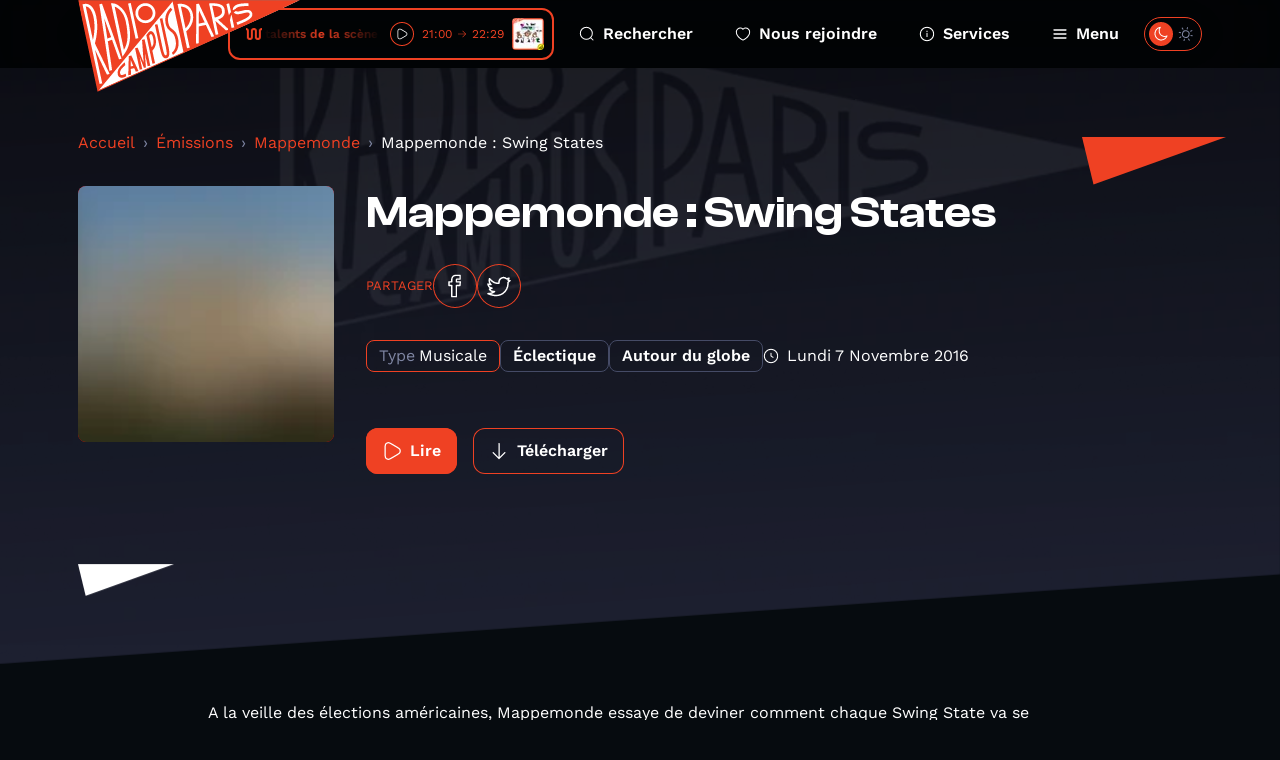

--- FILE ---
content_type: text/html; charset=UTF-8
request_url: https://www.radiocampusparis.org/emission/Elk-mappemonde/rkwE-mappemonde-swing-states?page=32
body_size: 10730
content:
<!DOCTYPE html>
<html lang="fr">
<head>
    <meta charset="utf-8">
    <meta name="viewport" content="width=device-width, initial-scale=1">
    <link rel="stylesheet" href="https://rsms.me/inter/inter.css">
    <title>Mappemonde - Radio Campus Paris</title>
<meta name="description" content="Radio Campus Paris est la radio associative et locale des étudiants et des jeunes franciliens. Pointue en musique et passionnée en paroles, elles s&#039;intéresse à tout, à l&#039;image des esprits curieux et indépendants.">
<meta property="og:title" content="Mappemonde : Swing States">
<meta property="og:description" content="A la veille des élections américaines, Mappemonde essaye de deviner comment chaque Swing State va se positionner. 
En effet, chaque état vote pour des représentants qui vont à leur tour voter pour un candidat pour la présidence américaine. Et si pour la plupart des états, on sait d&#039;avance qu&#039;ils sont remplis de fervents démocrates ou d&#039;ardents républicains, certains sont plutôt mitigés. Ce sont les Swing States, ce sont eux qui font pencher la balance dans un sens ou dans un autre. 
A élection exceptionnelle, liste de swing states exceptionnelle, cette année ce n&#039;est pas moins d&#039;une douzaine d&#039;états qui se retrouvent partagés entre Hillary Clinton et de Donald Trump. On va essayer de deviner l&#039;issue de chaque élection locale en sélectionnant une chanson par état impliqué, du Colorado à la Virginie. 
Playlist 
">
<meta property="og:image" content="https://radio-campus-paris.alticdn.com/assets/images/podcasts/podcasts-logo-VNTlMa3S8T.jpg">


<script type="application/ld+json">{"@context":"https://schema.org","@type":"WebPage","name":"Radio Campus Paris","description":"Radio Campus Paris est la radio associative et locale des étudiants et des jeunes franciliens. Pointue en musique et passionnée en paroles, elles s&#039;intéresse à tout, à l&#039;image des esprits curieux et indépendants."}</script>
    <meta name="csrf-token" content="UbclxXRYsb9PLeIEwO3z0mf3cBi8u1R7tT0eDjmH" />
    <link rel="icon" href="/favicon.svg" sizes="any" type="image/svg+xml"/>
    <link rel="stylesheet" href="/css/public.css?id=c55446a3b9124267471af572660ae5d7"/>
    <style >[wire\:loading], [wire\:loading\.delay], [wire\:loading\.inline-block], [wire\:loading\.inline], [wire\:loading\.block], [wire\:loading\.flex], [wire\:loading\.table], [wire\:loading\.grid], [wire\:loading\.inline-flex] {display: none;}[wire\:loading\.delay\.shortest], [wire\:loading\.delay\.shorter], [wire\:loading\.delay\.short], [wire\:loading\.delay\.long], [wire\:loading\.delay\.longer], [wire\:loading\.delay\.longest] {display:none;}[wire\:offline] {display: none;}[wire\:dirty]:not(textarea):not(input):not(select) {display: none;}input:-webkit-autofill, select:-webkit-autofill, textarea:-webkit-autofill {animation-duration: 50000s;animation-name: livewireautofill;}@keyframes livewireautofill { from {} }</style>
</head>
<body class="antialiased ">
        <div class="home-overlay-debug">
    </div>
    <div class="accessibility-helper">
        <a class="accessibility-helper__banner" href="#content" tabindex="0">Passer directement au contenu
            principal</a>
    </div>
    <header class="header">
    <div class="container">
        <div class="header__inner">
            <a href="https://www.radiocampusparis.org" class="header__logo">
                <svg class="sprite-svg " >
    <use xlink:href="https://www.radiocampusparis.org/sprites/public.svg#logo"/>
</svg>
            </a>
            <div class="header__player">
                <div class="live-minimal-player js-broadcast-live-cover  js-tippy-main-player-metas" data-initial-content="&lt;div class=&quot;player-metas&quot;&gt;
    &lt;div class=&quot;player-metas__cover&quot;
         style=&quot;background-image: url(&#039;https://radio-campus-paris.alticdn.com/assets/images/programs/programs-logo-QsHonfzZPv.jpg&#039;);&quot;&gt;&lt;/div&gt;
    &lt;div class=&quot;player-metas-content&quot;&gt;
        &lt;div class=&quot;player-metas__title&quot;&gt;
            Tout Foutre On Air
        &lt;/div&gt;
        &lt;div class=&quot;player-metas__info&quot;&gt;
            Les talents de la scène musicale hexagonale en live
        &lt;/div&gt;
        &lt;div class=&quot;player-metas__program-duration&quot;&gt;
            21:00
            → 22:29
        &lt;/div&gt;
        &lt;a class=&quot;player-metas__program-link&quot;
           href=&quot;https://www.radiocampusparis.org/emission/5B-tout-foutre-on-air&quot;
           class=&quot;player-metas__program&quot;&gt;
            L&#039;émission
            &lt;svg class=&quot;sprite-svg &quot; &gt;
    &lt;use xlink:href=&quot;https://www.radiocampusparis.org/sprites/public.svg#i-arrow-right&quot;/&gt;
&lt;/svg&gt;
        &lt;/a&gt;
    &lt;/div&gt;
&lt;/div&gt;
" data-tippy-placement="bottom" >
    <div class="live-minimal-player__title">
        <div class="audio-wave">
    <svg class="sprite-svg " >
    <use xlink:href="https://www.radiocampusparis.org/sprites/public.svg#wave-animation"/>
</svg>
</div>
        <div class="live-minimal-player__title__text">
            <div class="text-rolling">
                <div class="text-rolling__text">
                    <span class="js-minimal-player-title">
                        Les talents de la scène musicale hexagonale en live • Tout Foutre On Air
                    </span>
                </div>
            </div>
        </div>
    </div>
    <div class="live-minimal-player__controls player-statut">
        <div class="state-play">
            <button class="button-icon button-icon--theme-radio button-icon--size-small button-icon--style-default js-play-live">
        <svg class="sprite-svg " >
    <use xlink:href="https://www.radiocampusparis.org/sprites/public.svg#i-play"/>
</svg>
    </button>
        </div>
        <div class="state-pause">
            <button class="button-icon button-icon--theme-radio button-icon--size-small button-icon--style-default js-stop-live">
        <svg class="sprite-svg " >
    <use xlink:href="https://www.radiocampusparis.org/sprites/public.svg#i-stop"/>
</svg>
    </button>
        </div>
        <div class="state-loading">
            <div class="loader loader--small"></div>
        </div>
    </div>
        <div class="live-minimal-player__duration">
        <span>21:00</span>
        <svg class="sprite-svg " >
    <use xlink:href="https://www.radiocampusparis.org/sprites/public.svg#i-arrow-right"/>
</svg>
        <span>22:29</span>
    </div>
        <div class="live-minimal-player__cover">
        <img
        srcset="https://img.alticdn.com/je6x1pQ8H4fHjKz0dayuEjY_-F-NbKswcNMixvMJ_Yg/dpr:1/q:90/w:32/h:32/aHR0cHM6Ly9yYWRp/by1jYW1wdXMtcGFy/aXMuYWx0aWNkbi5j/b20vYXNzZXRzL2lt/YWdlcy9wcm9ncmFt/cy9wcm9ncmFtcy1s/b2dvLVFzSG9uZnpa/UHYuanBn 1x, https://img.alticdn.com/VQYUsoluSqYtszktw28kc10TiuDT3aVZNZBwoD_j27g/dpr:2/q:90/w:32/h:32/aHR0cHM6Ly9yYWRp/by1jYW1wdXMtcGFy/aXMuYWx0aWNkbi5j/b20vYXNzZXRzL2lt/YWdlcy9wcm9ncmFt/cy9wcm9ncmFtcy1s/b2dvLVFzSG9uZnpa/UHYuanBn 2x, https://img.alticdn.com/HAeTNwLS4bwSzVFmOj-i3hgSzhWBvPiMTQSryzGTPeU/dpr:3/q:90/w:32/h:32/aHR0cHM6Ly9yYWRp/by1jYW1wdXMtcGFy/aXMuYWx0aWNkbi5j/b20vYXNzZXRzL2lt/YWdlcy9wcm9ncmFt/cy9wcm9ncmFtcy1s/b2dvLVFzSG9uZnpa/UHYuanBn 3x"
        src="https://img.alticdn.com/VQYUsoluSqYtszktw28kc10TiuDT3aVZNZBwoD_j27g/dpr:2/q:90/w:32/h:32/aHR0cHM6Ly9yYWRp/by1jYW1wdXMtcGFy/aXMuYWx0aWNkbi5j/b20vYXNzZXRzL2lt/YWdlcy9wcm9ncmFt/cy9wcm9ncmFtcy1s/b2dvLVFzSG9uZnpa/UHYuanBn" class="js-broadcast-live-cover-img" alt="Les talents de la scène musicale hexagonale en live • Tout Foutre On Air"
    />
    </div>
</div>
            </div>
            <div class="header__navigation">
                <a class="header__navigation__item" href="https://www.radiocampusparis.org/recherche">
                    <svg class="sprite-svg " >
    <use xlink:href="https://www.radiocampusparis.org/sprites/public.svg#i-search"/>
</svg>
                    Rechercher
                </a>
                <a class="header__navigation__item" href="https://www.radiocampusparis.org/page/nous-rejoindre.html">
                    <svg class="sprite-svg " >
    <use xlink:href="https://www.radiocampusparis.org/sprites/public.svg#i-heart"/>
</svg>
                    Nous rejoindre
                </a>
                <a class="header__navigation__item" href="https://www.radiocampusparis.org/page/nous-rejoindre.html">
                    <svg class="sprite-svg " >
    <use xlink:href="https://www.radiocampusparis.org/sprites/public.svg#i-alert-info"/>
</svg>
                    Services
                </a>
                <button type="button" class="header__navigation__item header__navigation__item--menu js-toggle-menu">
                    <span class="header__navigation__item__icon-switch">
                        <svg class="sprite-svg " >
    <use xlink:href="https://www.radiocampusparis.org/sprites/public.svg#i-menu"/>
</svg>
                        <svg class="sprite-svg last" >
    <use xlink:href="https://www.radiocampusparis.org/sprites/public.svg#i-cross"/>
</svg>
                    </span>
                    Menu
                </button>
            </div>
            <div class="header__theme-switch cache__theme-switch">
                <div wire:id="m2DhkiHnFMGqs2qXvVnj" wire:initial-data="{&quot;fingerprint&quot;:{&quot;id&quot;:&quot;m2DhkiHnFMGqs2qXvVnj&quot;,&quot;name&quot;:&quot;theme-switch&quot;,&quot;locale&quot;:&quot;fr&quot;,&quot;path&quot;:&quot;emission\/Elk-mappemonde\/rkwE-mappemonde-swing-states&quot;,&quot;method&quot;:&quot;GET&quot;,&quot;v&quot;:&quot;acj&quot;},&quot;effects&quot;:{&quot;listeners&quot;:[&quot;colorSchemeUpdated&quot;]},&quot;serverMemo&quot;:{&quot;children&quot;:[],&quot;errors&quot;:[],&quot;htmlHash&quot;:&quot;18ca514c&quot;,&quot;data&quot;:{&quot;status&quot;:false,&quot;componentId&quot;:&quot;697136bb1b6f2&quot;},&quot;dataMeta&quot;:[],&quot;checksum&quot;:&quot;5a11cf6337505bf7ad41490e2470d33c9a55d7edf31412789a8410a453cbd316&quot;}}" class="theme-switch">
    <label>
        <input class="toggle-checkbox js-theme-checkbox" wire:model="status" type='checkbox'></input>
        <div class='toggle-slot'>
            <div class='sun-icon-wrapper'>
                <svg class="sprite-svg theme-switch__dark-mode-icon" >
    <use xlink:href="https://www.radiocampusparis.org/sprites/public.svg#i-light-mode"/>
</svg>
            </div>
            <div class='toggle-button'>
                <svg class="sprite-svg theme-switch__light-mode-icon" >
    <use xlink:href="https://www.radiocampusparis.org/sprites/public.svg#i-dark-mode"/>
</svg>
                <svg class="sprite-svg theme-switch__dark-mode-icon" >
    <use xlink:href="https://www.radiocampusparis.org/sprites/public.svg#i-light-mode"/>
</svg>
            </div>
            <div class='moon-icon-wrapper'>
                <svg class="sprite-svg theme-switch__light-mode-icon" >
    <use xlink:href="https://www.radiocampusparis.org/sprites/public.svg#i-dark-mode"/>
</svg>
            </div>
        </div>
    </label>
</div>

<!-- Livewire Component wire-end:m2DhkiHnFMGqs2qXvVnj -->            </div>
        </div>
    </div>
</header>
    <div class="primary-menu" id="primary-menu" tabindex="-1">
    <div class="primary-menu__backdrop js-close-menu"></div>
    <div class="primary-menu__content">
        <div class="container">
            <div class="primary-menu__player">
                <div class="live-minimal-player js-broadcast-live-cover  live-minimal-player--heavy  js-tippy-main-player-metas" data-initial-content="&lt;div class=&quot;player-metas&quot;&gt;
    &lt;div class=&quot;player-metas__cover&quot;
         style=&quot;background-image: url(&#039;https://radio-campus-paris.alticdn.com/assets/images/programs/programs-logo-QsHonfzZPv.jpg&#039;);&quot;&gt;&lt;/div&gt;
    &lt;div class=&quot;player-metas-content&quot;&gt;
        &lt;div class=&quot;player-metas__title&quot;&gt;
            Tout Foutre On Air
        &lt;/div&gt;
        &lt;div class=&quot;player-metas__info&quot;&gt;
            Les talents de la scène musicale hexagonale en live
        &lt;/div&gt;
        &lt;div class=&quot;player-metas__program-duration&quot;&gt;
            21:00
            → 22:29
        &lt;/div&gt;
        &lt;a class=&quot;player-metas__program-link&quot;
           href=&quot;https://www.radiocampusparis.org/emission/5B-tout-foutre-on-air&quot;
           class=&quot;player-metas__program&quot;&gt;
            L&#039;émission
            &lt;svg class=&quot;sprite-svg &quot; &gt;
    &lt;use xlink:href=&quot;https://www.radiocampusparis.org/sprites/public.svg#i-arrow-right&quot;/&gt;
&lt;/svg&gt;
        &lt;/a&gt;
    &lt;/div&gt;
&lt;/div&gt;
" data-tippy-placement="bottom" >
    <div class="live-minimal-player__title">
        <div class="audio-wave">
    <svg class="sprite-svg " >
    <use xlink:href="https://www.radiocampusparis.org/sprites/public.svg#wave-animation"/>
</svg>
</div>
        <div class="live-minimal-player__title__text">
            <div class="text-rolling">
                <div class="text-rolling__text">
                    <span class="js-minimal-player-title">
                        Les talents de la scène musicale hexagonale en live • Tout Foutre On Air
                    </span>
                </div>
            </div>
        </div>
    </div>
    <div class="live-minimal-player__controls player-statut">
        <div class="state-play">
            <button class="button-icon button-icon--theme-radio button-icon--size-small button-icon--style-default js-play-live">
        <svg class="sprite-svg " >
    <use xlink:href="https://www.radiocampusparis.org/sprites/public.svg#i-play"/>
</svg>
    </button>
        </div>
        <div class="state-pause">
            <button class="button-icon button-icon--theme-radio button-icon--size-small button-icon--style-default js-stop-live">
        <svg class="sprite-svg " >
    <use xlink:href="https://www.radiocampusparis.org/sprites/public.svg#i-stop"/>
</svg>
    </button>
        </div>
        <div class="state-loading">
            <div class="loader loader--small"></div>
        </div>
    </div>
        <div class="live-minimal-player__duration">
        <span>21:00</span>
        <svg class="sprite-svg " >
    <use xlink:href="https://www.radiocampusparis.org/sprites/public.svg#i-arrow-right"/>
</svg>
        <span>22:29</span>
    </div>
        <div class="live-minimal-player__cover">
        <img
        srcset="https://img.alticdn.com/je6x1pQ8H4fHjKz0dayuEjY_-F-NbKswcNMixvMJ_Yg/dpr:1/q:90/w:32/h:32/aHR0cHM6Ly9yYWRp/by1jYW1wdXMtcGFy/aXMuYWx0aWNkbi5j/b20vYXNzZXRzL2lt/YWdlcy9wcm9ncmFt/cy9wcm9ncmFtcy1s/b2dvLVFzSG9uZnpa/UHYuanBn 1x, https://img.alticdn.com/VQYUsoluSqYtszktw28kc10TiuDT3aVZNZBwoD_j27g/dpr:2/q:90/w:32/h:32/aHR0cHM6Ly9yYWRp/by1jYW1wdXMtcGFy/aXMuYWx0aWNkbi5j/b20vYXNzZXRzL2lt/YWdlcy9wcm9ncmFt/cy9wcm9ncmFtcy1s/b2dvLVFzSG9uZnpa/UHYuanBn 2x, https://img.alticdn.com/HAeTNwLS4bwSzVFmOj-i3hgSzhWBvPiMTQSryzGTPeU/dpr:3/q:90/w:32/h:32/aHR0cHM6Ly9yYWRp/by1jYW1wdXMtcGFy/aXMuYWx0aWNkbi5j/b20vYXNzZXRzL2lt/YWdlcy9wcm9ncmFt/cy9wcm9ncmFtcy1s/b2dvLVFzSG9uZnpa/UHYuanBn 3x"
        src="https://img.alticdn.com/VQYUsoluSqYtszktw28kc10TiuDT3aVZNZBwoD_j27g/dpr:2/q:90/w:32/h:32/aHR0cHM6Ly9yYWRp/by1jYW1wdXMtcGFy/aXMuYWx0aWNkbi5j/b20vYXNzZXRzL2lt/YWdlcy9wcm9ncmFt/cy9wcm9ncmFtcy1s/b2dvLVFzSG9uZnpa/UHYuanBn" class="js-broadcast-live-cover-img" alt="Les talents de la scène musicale hexagonale en live • Tout Foutre On Air"
    />
    </div>
</div>
            </div>
            <div class="primary-menu__mobile-controls">
                <div class="primary-menu__mobile-controls__item">
                    <div class="primary-menu__mobile-controls__item__icon">
                        <svg class="sprite-svg " >
    <use xlink:href="https://www.radiocampusparis.org/sprites/public.svg#i-search"/>
</svg>
                    </div>
                    <div class="primary-menu__mobile-controls__item__text">
                        <a class="heading heading--style-heavy heading--level-5 heading--color-default" href="https://www.radiocampusparis.org/recherche">
    Rechercher
</a>
                    </div>
                </div>
                <div class="primary-menu__mobile-controls__item">
                    <div class="primary-menu__mobile-controls__item__icon">
                        <svg class="sprite-svg " >
    <use xlink:href="https://www.radiocampusparis.org/sprites/public.svg#i-heart"/>
</svg>
                    </div>
                    <div class="primary-menu__mobile-controls__item__text">
                        <a class="heading heading--style-heavy heading--level-5 heading--color-default" href="https://www.radiocampusparis.org/page/nous-rejoindre.html">
    Nous rejoindre
</a>
                    </div>
                </div>
                <label class="primary-menu__mobile-controls__item">
                    <div class="primary-menu__mobile-controls__item__icon">
                        <svg class="sprite-svg " >
    <use xlink:href="https://www.radiocampusparis.org/sprites/public.svg#i-dark-mode"/>
</svg>
                    </div>
                    <div class="primary-menu__mobile-controls__item__text">
                        <div class="heading heading--style-heavy heading--level-5 heading--color-default">
    Dark mode
</div>
                    </div>
                    <div class="primary-menu__mobile-controls__item__control cache__theme-switch">
                        <div wire:id="c0j4B2ecvXZeb8tlY9yH" wire:initial-data="{&quot;fingerprint&quot;:{&quot;id&quot;:&quot;c0j4B2ecvXZeb8tlY9yH&quot;,&quot;name&quot;:&quot;theme-switch&quot;,&quot;locale&quot;:&quot;fr&quot;,&quot;path&quot;:&quot;emission\/Elk-mappemonde\/rkwE-mappemonde-swing-states&quot;,&quot;method&quot;:&quot;GET&quot;,&quot;v&quot;:&quot;acj&quot;},&quot;effects&quot;:{&quot;listeners&quot;:[&quot;colorSchemeUpdated&quot;]},&quot;serverMemo&quot;:{&quot;children&quot;:[],&quot;errors&quot;:[],&quot;htmlHash&quot;:&quot;18ca514c&quot;,&quot;data&quot;:{&quot;status&quot;:false,&quot;componentId&quot;:&quot;697136bb1c02c&quot;},&quot;dataMeta&quot;:[],&quot;checksum&quot;:&quot;5ec8082236c50cdeacc6f6d09ba9f97d2440e609075243781318f1d343dec14f&quot;}}" class="theme-switch">
    <label>
        <input class="toggle-checkbox js-theme-checkbox" wire:model="status" type='checkbox'></input>
        <div class='toggle-slot'>
            <div class='sun-icon-wrapper'>
                <svg class="sprite-svg theme-switch__dark-mode-icon" >
    <use xlink:href="https://www.radiocampusparis.org/sprites/public.svg#i-light-mode"/>
</svg>
            </div>
            <div class='toggle-button'>
                <svg class="sprite-svg theme-switch__light-mode-icon" >
    <use xlink:href="https://www.radiocampusparis.org/sprites/public.svg#i-dark-mode"/>
</svg>
                <svg class="sprite-svg theme-switch__dark-mode-icon" >
    <use xlink:href="https://www.radiocampusparis.org/sprites/public.svg#i-light-mode"/>
</svg>
            </div>
            <div class='moon-icon-wrapper'>
                <svg class="sprite-svg theme-switch__light-mode-icon" >
    <use xlink:href="https://www.radiocampusparis.org/sprites/public.svg#i-dark-mode"/>
</svg>
            </div>
        </div>
    </label>
</div>

<!-- Livewire Component wire-end:c0j4B2ecvXZeb8tlY9yH -->                    </div>
                </label>
            </div>
            <div class="primary-menu__navigation">
                <div class="primary-menu__navigation__section">
                    <div class="primary-menu__navigation__section__title">
                        <div class="heading heading--style-heavy heading--level-4 heading--color-primary">
    Émissions
</div>
                    </div>
                    <a href="https://www.radiocampusparis.org/emissions" class="primary-menu__navigation__section__item">
                        Toutes nos émissions
                        <svg class="sprite-svg " >
    <use xlink:href="https://www.radiocampusparis.org/sprites/public.svg#i-arrow-right"/>
</svg>
                    </a>
                                            <a href="https://www.radiocampusparis.org/emission/y7-la-matinale-de-19h" class="primary-menu__navigation__section__item">
                            La Matinale de 19h
                            <svg class="sprite-svg " >
    <use xlink:href="https://www.radiocampusparis.org/sprites/public.svg#i-arrow-right"/>
</svg>
                        </a>
                                        <a href="https://www.radiocampusparis.org/grille-des-programmes" class="primary-menu__navigation__section__item">
                        Grille des programmes
                        <svg class="sprite-svg " >
    <use xlink:href="https://www.radiocampusparis.org/sprites/public.svg#i-arrow-right"/>
</svg>
                    </a>
                    <a href="https://www.radiocampusparis.org/c-etait-quoi-ce-titre" class="primary-menu__navigation__section__item">
                        C’était quoi ce morceau ?
                        <svg class="sprite-svg " >
    <use xlink:href="https://www.radiocampusparis.org/sprites/public.svg#i-arrow-right"/>
</svg>
                    </a>
                </div>
                <div class="primary-menu__navigation__section">
                    <div class="primary-menu__navigation__section__title">
                        <div class="heading heading--style-heavy heading--level-4 heading--color-primary">
    À propos
</div>
                    </div>
                    <a href="https://www.radiocampusparis.org/page/qui-sommes-nous.html"
                       class="primary-menu__navigation__section__item">
                        Qui sommes-nous ?
                        <svg class="sprite-svg " >
    <use xlink:href="https://www.radiocampusparis.org/sprites/public.svg#i-arrow-right"/>
</svg>
                    </a>
                    <a href="https://www.radiocampusparis.org/page/initiation-a-la-radio.html"
                       class="primary-menu__navigation__section__item">
                        S'initier à la radio
                        <svg class="sprite-svg " >
    <use xlink:href="https://www.radiocampusparis.org/sprites/public.svg#i-arrow-right"/>
</svg>
                    </a>
                    <a href="https://www.radiocampusparis.org/page/organiser-un-atelier.html"
                       class="primary-menu__navigation__section__item">
                        Organiser un atelier
                        <svg class="sprite-svg " >
    <use xlink:href="https://www.radiocampusparis.org/sprites/public.svg#i-arrow-right"/>
</svg>
                    </a>
                </div>
                <div class="primary-menu__navigation__section">
                    <div class="primary-menu__navigation__section__title">
                        <div class="heading heading--style-heavy heading--level-4 heading--color-primary">
    Actualités
</div>
                    </div>
                    <a href="https://www.radiocampusparis.org/actualites" class="primary-menu__navigation__section__item">
                        Toutes les actus
                        <svg class="sprite-svg " >
    <use xlink:href="https://www.radiocampusparis.org/sprites/public.svg#i-arrow-right"/>
</svg>
                    </a>
                    <a href="https://www.radiocampusparis.org/actualites/playlist" class="primary-menu__navigation__section__item">
                        Nos playlists
                        <svg class="sprite-svg " >
    <use xlink:href="https://www.radiocampusparis.org/sprites/public.svg#i-arrow-right"/>
</svg>
                    </a>
                    <a href="/paris#hors-les-murs" class="primary-menu__navigation__section__item">
                        Nos derniers hors-les-murs
                        <svg class="sprite-svg " >
    <use xlink:href="https://www.radiocampusparis.org/sprites/public.svg#i-arrow-right"/>
</svg>
                    </a>
                </div>
            </div>
            <div class="primary-menu__sections">
                <div class="section-hero-minimal">
    <div class="section-hero-minimal__background"></div>
    <div class="section-hero-minimal__content">
        <div class="accent-mark accent-mark--theme-radio accent-mark--size-medium">
            <div class="accent-mark__first-line">
            <span class="accent-mark__asterisk">*</span>
            <span>ra</span>
        </div>
        <div class="accent-mark__second-line"><span>dio</span></div>
    </div>
        <a class="button button--fill-outline button--theme-radio section-hero-minimal__button" href="https://www.radiocampusparis.org/radio">
        <span class="button__text">Voir tout</span>
            <svg class="sprite-svg button__icon button__icon--right" >
    <use xlink:href="https://www.radiocampusparis.org/sprites/public.svg#i-arrow-right"/>
</svg>
    </a>
    </div>
</div>
                <div class="section-hero-minimal">
    <div class="section-hero-minimal__background"></div>
    <div class="section-hero-minimal__content">
        <div class="accent-mark accent-mark--theme-campus accent-mark--size-medium">
            <div class="accent-mark__first-line">
            <span class="accent-mark__asterisk">*</span>
            <span>cam</span>
        </div>
        <div class="accent-mark__second-line">
            <span>
                pus
            </span>
        </div>
    </div>
        <a class="button button--fill-outline button--theme-campus section-hero-minimal__button" href="https://www.radiocampusparis.org/campus">
        <span class="button__text">Voir tout</span>
            <svg class="sprite-svg button__icon button__icon--right" >
    <use xlink:href="https://www.radiocampusparis.org/sprites/public.svg#i-arrow-right"/>
</svg>
    </a>
    </div>
</div>
                <div class="section-hero-minimal">
    <div class="section-hero-minimal__background"></div>
    <div class="section-hero-minimal__content">
        <div class="accent-mark accent-mark--theme-paris accent-mark--size-medium">
            <div class="accent-mark__first-line">
            <span class="accent-mark__asterisk">*</span>
            <span>pa</span>
        </div>
        <div class="accent-mark__second-line"><span>ris</span></div>
    </div>
        <a class="button button--fill-outline button--theme-paris section-hero-minimal__button" href="https://www.radiocampusparis.org/paris">
        <span class="button__text">Voir tout</span>
            <svg class="sprite-svg button__icon button__icon--right" >
    <use xlink:href="https://www.radiocampusparis.org/sprites/public.svg#i-arrow-right"/>
</svg>
    </a>
    </div>
</div>
            </div>
        </div>
        <button class="primary-menu__close js-close-menu" aria-describedby="Fermer le menu de navigation">
            Fermer le menu
        </button>
    </div>
</div>
    <main class="main-content" id="content">
            <div class="page-episode">
        <div class="page-hero page-hero--default page-hero--page-section">
    <div class="page-hero__background">
        <img
        srcset="https://img.alticdn.com/r_yekOBTVbIOrooByO7xZ12sVgJnPggLU6ws4J0dtGo/dpr:1/q:90/w:1920/h:818/aHR0cHM6Ly93d3cu/cmFkaW9jYW1wdXNw/YXJpcy5vcmcvYXNz/ZXRzL2RlZmF1bHRz/L2NvdmVyLWRlZmF1/bHQucG5n 1x, https://img.alticdn.com/dwmxlJRvzGuPw_6sdmwcha2ZyBgo4TKvOsAg47Ha-s4/dpr:2/q:90/w:1920/h:818/aHR0cHM6Ly93d3cu/cmFkaW9jYW1wdXNw/YXJpcy5vcmcvYXNz/ZXRzL2RlZmF1bHRz/L2NvdmVyLWRlZmF1/bHQucG5n 2x, https://img.alticdn.com/yypG9i84D64m3mw4cP6Osw1DmOMqB1pllm22I1j3H9M/dpr:3/q:90/w:1920/h:818/aHR0cHM6Ly93d3cu/cmFkaW9jYW1wdXNw/YXJpcy5vcmcvYXNz/ZXRzL2RlZmF1bHRz/L2NvdmVyLWRlZmF1/bHQucG5n 3x"
        src="https://img.alticdn.com/dwmxlJRvzGuPw_6sdmwcha2ZyBgo4TKvOsAg47Ha-s4/dpr:2/q:90/w:1920/h:818/aHR0cHM6Ly93d3cu/cmFkaW9jYW1wdXNw/YXJpcy5vcmcvYXNz/ZXRzL2RlZmF1bHRz/L2NvdmVyLWRlZmF1/bHQucG5n" class="page-hero__background-filled"
    />
    </div>
    <div class="container ">
        <div class="page-hero__content">
                                                    <div class="page-hero__triangle page-hero__triangle--left"></div>
                <div class="page-hero__triangle page-hero__triangle--right"></div>
                        <div class="page-episode__breadcrumb">
                <nav aria-label="breadcrumb">
        <ol class="breadcrumb">
            
                                    <li class="breadcrumb-item"><a href="https://www.radiocampusparis.org">Accueil</a></li>
                
            
                                    <li class="breadcrumb-item"><a href="https://www.radiocampusparis.org/emissions">Émissions</a></li>
                
            
                                    <li class="breadcrumb-item"><a href="https://www.radiocampusparis.org/emission/Elk-mappemonde">Mappemonde</a></li>
                
            
                                    <li class="breadcrumb-item active" aria-current="page">Mappemonde : Swing States</li>
                
                    </ol>
    </nav>

            </div>
            <div>
    <div class="program-hero">
        <div class="program-hero__cover">
            <img
        srcset="https://img.alticdn.com/Rn2liBe_OsOwA0Or-AO4ZD4cuGWp8LWEcxkyHpgB7tE/dpr:1/q:90/w:256/h:256/bl:20/aHR0cHM6Ly9yYWRp/by1jYW1wdXMtcGFy/aXMuYWx0aWNkbi5j/b20vYXNzZXRzL2lt/YWdlcy9wb2RjYXN0/cy9wb2RjYXN0cy1s/b2dvLVZOVGxNYTNT/OFQuanBn 1x, https://img.alticdn.com/NYfoGT1M4BIbsTPoxJweXp6yc49GAEBG0w8CIrZLOzg/dpr:2/q:90/w:256/h:256/bl:20/aHR0cHM6Ly9yYWRp/by1jYW1wdXMtcGFy/aXMuYWx0aWNkbi5j/b20vYXNzZXRzL2lt/YWdlcy9wb2RjYXN0/cy9wb2RjYXN0cy1s/b2dvLVZOVGxNYTNT/OFQuanBn 2x, https://img.alticdn.com/U6bvCn_Vqb8mx--NkRJIlNLV6eQHkSBKc_e-tgcGtSM/dpr:3/q:90/w:256/h:256/bl:20/aHR0cHM6Ly9yYWRp/by1jYW1wdXMtcGFy/aXMuYWx0aWNkbi5j/b20vYXNzZXRzL2lt/YWdlcy9wb2RjYXN0/cy9wb2RjYXN0cy1s/b2dvLVZOVGxNYTNT/OFQuanBn 3x"
        src="https://img.alticdn.com/NYfoGT1M4BIbsTPoxJweXp6yc49GAEBG0w8CIrZLOzg/dpr:2/q:90/w:256/h:256/bl:20/aHR0cHM6Ly9yYWRp/by1jYW1wdXMtcGFy/aXMuYWx0aWNkbi5j/b20vYXNzZXRzL2lt/YWdlcy9wb2RjYXN0/cy9wb2RjYXN0cy1s/b2dvLVZOVGxNYTNT/OFQuanBn" alt="Mappemonde : Swing States"
    />
        </div>
        <div class="program-hero__content">
            <div class="heading heading--style-heavy heading--level-3 heading--color-default">
    Mappemonde : Swing States
</div>
            <div class="socials-share">
    <p class="socials-share__title">Partager</p>
    <a class="button-icon button-icon--theme-radio button-icon--size-normal button-icon--style-default" href="https://www.facebook.com/sharer/sharer.php?u=https%3A%2F%2Fwww.radiocampusparis.org%2Femission%2FElk-mappemonde%2FrkwE-mappemonde-swing-states%3Fpage%3D32" target="_blank">
        <svg class="sprite-svg " >
    <use xlink:href="https://www.radiocampusparis.org/sprites/public.svg#i-facebook"/>
</svg>
    </a>
    <a class="button-icon button-icon--theme-radio button-icon--size-normal button-icon--style-default" href="https://twitter.com/intent/tweet?text=Mappemonde+%3A+Swing+States%0Ahttps%3A%2F%2Fwww.radiocampusparis.org%2Femission%2FElk-mappemonde%2FrkwE-mappemonde-swing-states%3Fpage%3D32" target="_blank">
        <svg class="sprite-svg " >
    <use xlink:href="https://www.radiocampusparis.org/sprites/public.svg#i-twitter"/>
</svg>
    </a>
</div>

            <div class="program-hero__metas">
                <div class="tag ">
            <div class="tag__label">
            Type
        </div>
        <div class="tag__text">
        Musicale
    </div>
</div>
                                    <div class="tag  tag--alt ">
        <div class="tag__text">
        Éclectique
    </div>
</div>
                                    <div class="tag  tag--alt ">
        <div class="tag__text">
        Autour du globe
    </div>
</div>
                                <div class="program-hero__metas-date">
                    <svg class="sprite-svg " >
    <use xlink:href="https://www.radiocampusparis.org/sprites/public.svg#i-time"/>
</svg>
                    lundi 7 novembre 2016
                </div>
            </div>

            <div class="program-hero__controls" data-media-id="3397"
                 data-media="{&quot;id&quot;:3397,&quot;path&quot;:&quot;https:\/\/radio-campus-paris.podcasts.another.cloud\/podcasts\/podcast-mappemonde-swing-sta-c445162d.mp3&quot;,&quot;cover_image&quot;:&quot;https:\/\/radio-campus-paris.alticdn.com\/assets\/images\/podcasts\/podcasts-logo-VNTlMa3S8T.jpg&quot;,&quot;title&quot;:&quot;Mappemonde : Swing States&quot;,&quot;subtitle&quot;:&quot;Mappemonde&quot;,&quot;metas_html&quot;:&quot;&lt;div class=\&quot;player-metas\&quot;&gt;\n    &lt;div class=\&quot;player-metas__cover\&quot; style=\&quot;background-image: url(&#039;https:\/\/radio-campus-paris.alticdn.com\/assets\/images\/podcasts\/podcasts-logo-VNTlMa3S8T.jpg&#039;);\&quot;&gt;&lt;\/div&gt;\n    &lt;div class=\&quot;player-metas-content\&quot;&gt;\n        &lt;div class=\&quot;player-metas__title\&quot;&gt;\n            Mappemonde : Swing States\n        &lt;\/div&gt;\n                &lt;div class=\&quot;player-metas__podcast-program\&quot;&gt;\n            &lt;div class=\&quot;player-metas__info\&quot;&gt;\n                Mappemonde\n            &lt;\/div&gt;\n            &lt;a class=\&quot;player-metas__program-link\&quot;\n               href=\&quot;https:\/\/www.radiocampusparis.org\/emission\/Elk-mappemonde\/rkwE-mappemonde-swing-states\&quot;\n               class=\&quot;player-metas__program\&quot;&gt;\n                L&#039;\u00e9mission\n                &lt;svg class=\&quot;sprite-svg \&quot; &gt;\n    &lt;use xlink:href=\&quot;https:\/\/www.radiocampusparis.org\/sprites\/public.svg#i-arrow-right\&quot;\/&gt;\n&lt;\/svg&gt;\n            &lt;\/a&gt;\n        &lt;\/div&gt;\n\n    &lt;\/div&gt;\n&lt;\/div&gt;\n&quot;,&quot;stat_listen_url&quot;:&quot;https:\/\/www.radiocampusparis.org\/api\/podcast\/rkwE\/add-stat\/0&quot;}">
                <div class="program-hero__controls__actions">
                    <div class="episode-hero__controls">
                        <div class="js-play-control-state js-play-control-state--play">
                            <button class="button button--fill-filled button--theme-radio state-play js-play">
            <svg class="sprite-svg button__icon button__icon--left" >
    <use xlink:href="https://www.radiocampusparis.org/sprites/public.svg#i-play"/>
</svg>
        <span class="button__text">Lire</span>
    </button>
                            <button class="button button--fill-filled button--theme-radio state-pause js-pause">
            <svg class="sprite-svg button__icon button__icon--left" >
    <use xlink:href="https://www.radiocampusparis.org/sprites/public.svg#i-pause"/>
</svg>
        <span class="button__text">Pause</span>
    </button>
                        </div>
                        <a class="button button--fill-outline button--theme-radio" href="https://radio-campus-paris.s3.fr-par.scw.cloud/podcasts/podcast-mappemonde-swing-sta-c445162d.mp3?response-content-type=application%2Foctet-stream&amp;response-content-disposition=attachment%3B%20filename%3D7112016-mappemonde-mappemonde-swing-states.mp3&amp;X-Amz-Content-Sha256=UNSIGNED-PAYLOAD&amp;X-Amz-Algorithm=AWS4-HMAC-SHA256&amp;X-Amz-Credential=SCWDQ2MJYK23PE641E4K%2F20260121%2Ffr-par%2Fs3%2Faws4_request&amp;X-Amz-Date=20260121T202739Z&amp;X-Amz-SignedHeaders=host&amp;X-Amz-Expires=3600&amp;X-Amz-Signature=169bf1b156d40eda8c48fbf284d7d0cea2a4b28520394d43a58676f5c653bab0">
            <svg class="sprite-svg button__icon button__icon--left" >
    <use xlink:href="https://www.radiocampusparis.org/sprites/public.svg#i-arrow-down"/>
</svg>
        <span class="button__text">Télécharger</span>
    </a>
                    </div>
                </div>
                <div class="program-hero__controls__socials">
                </div>
            </div>
        </div>
    </div>
</div>
        </div>
    </div>
</div>

        <div class="container container--small">
                        <div class="page-episode__content">
                <div class="prose">
                                        <p>A la veille des élections américaines, Mappemonde essaye de deviner comment chaque Swing State va se positionner. </p>
<p>En effet, chaque état vote pour des représentants qui vont à leur tour voter pour un candidat pour la présidence américaine. Et si pour la plupart des états, on sait d'avance qu'ils sont remplis de fervents démocrates ou d'ardents républicains, certains sont plutôt mitigés. Ce sont les Swing States, ce sont eux qui font pencher la balance dans un sens ou dans un autre. </p>
<p>A élection exceptionnelle, liste de swing states exceptionnelle, cette année ce n'est pas moins d'une douzaine d'états qui se retrouvent partagés entre Hillary Clinton et de Donald Trump. On va essayer de deviner l'issue de chaque élection locale en sélectionnant une chanson par état impliqué, du Colorado à la Virginie. </p>
<p>Playlist </p>

                </div>
            </div>
        </div>
                    <div class="container">
                <div class="page-episode__last-episodes">
                    <div class="section-header section-header--background">
    <div class="section-header__title">
        <div class="heading heading--style-heavy heading--level-3 heading--color-default">
    Les derniers épisodes
</div>
    </div>
        </div>
                    <div class="page-episode__last-episodes-grid">
                                                    <div class="card-episode" data-media-id="5062"
     data-media="{&quot;id&quot;:5062,&quot;path&quot;:&quot;https:\/\/radio-campus-paris.podcasts.another.cloud\/podcasts\/podcast-mappemonde-nigeria-a-55da1c42.mp3&quot;,&quot;cover_image&quot;:&quot;https:\/\/radio-campus-paris.alticdn.com\/assets\/images\/podcasts\/podcasts-logo-E1oWXwCQg1.jpg&quot;,&quot;title&quot;:&quot;Mappemonde : Nigeria, ann\u00e9es 70&quot;,&quot;subtitle&quot;:&quot;Mappemonde&quot;,&quot;metas_html&quot;:&quot;&lt;div class=\&quot;player-metas\&quot;&gt;\n    &lt;div class=\&quot;player-metas__cover\&quot; style=\&quot;background-image: url(&#039;https:\/\/radio-campus-paris.alticdn.com\/assets\/images\/podcasts\/podcasts-logo-E1oWXwCQg1.jpg&#039;);\&quot;&gt;&lt;\/div&gt;\n    &lt;div class=\&quot;player-metas-content\&quot;&gt;\n        &lt;div class=\&quot;player-metas__title\&quot;&gt;\n            Mappemonde : Nigeria, ann\u00e9es 70\n        &lt;\/div&gt;\n                &lt;div class=\&quot;player-metas__podcast-program\&quot;&gt;\n            &lt;div class=\&quot;player-metas__info\&quot;&gt;\n                Mappemonde\n            &lt;\/div&gt;\n            &lt;a class=\&quot;player-metas__program-link\&quot;\n               href=\&quot;https:\/\/www.radiocampusparis.org\/emission\/Elk-mappemonde\/ElEl-mappemonde-nigeria-annees-70\&quot;\n               class=\&quot;player-metas__program\&quot;&gt;\n                L&#039;\u00e9mission\n                &lt;svg class=\&quot;sprite-svg \&quot; &gt;\n    &lt;use xlink:href=\&quot;https:\/\/www.radiocampusparis.org\/sprites\/public.svg#i-arrow-right\&quot;\/&gt;\n&lt;\/svg&gt;\n            &lt;\/a&gt;\n        &lt;\/div&gt;\n\n    &lt;\/div&gt;\n&lt;\/div&gt;\n&quot;,&quot;stat_listen_url&quot;:&quot;https:\/\/www.radiocampusparis.org\/api\/podcast\/ElEl\/add-stat\/0&quot;}">
    <div class="card-episode__content">
        <div class="card-episode__cover">
            <img
        srcset="https://img.alticdn.com/7GY3S_9bRXPEX147RfNEH_1_JymS3x31I6P6c1dNW14/dpr:1/q:90/w:80/h:80/bl:20/aHR0cHM6Ly9yYWRp/by1jYW1wdXMtcGFy/aXMuYWx0aWNkbi5j/b20vYXNzZXRzL2lt/YWdlcy9wb2RjYXN0/cy9wb2RjYXN0cy1s/b2dvLUUxb1dYd0NR/ZzEuanBn 1x, https://img.alticdn.com/NfpfuU8YXBdn3y4xqHvS2u1kQmy6xlV8Yd2pNCbVzUk/dpr:2/q:90/w:80/h:80/bl:20/aHR0cHM6Ly9yYWRp/by1jYW1wdXMtcGFy/aXMuYWx0aWNkbi5j/b20vYXNzZXRzL2lt/YWdlcy9wb2RjYXN0/cy9wb2RjYXN0cy1s/b2dvLUUxb1dYd0NR/ZzEuanBn 2x, https://img.alticdn.com/PaiuWRsZVzTvSOV5pwxBJ7hSqtsBxppzP7BGaBUS34M/dpr:3/q:90/w:80/h:80/bl:20/aHR0cHM6Ly9yYWRp/by1jYW1wdXMtcGFy/aXMuYWx0aWNkbi5j/b20vYXNzZXRzL2lt/YWdlcy9wb2RjYXN0/cy9wb2RjYXN0cy1s/b2dvLUUxb1dYd0NR/ZzEuanBn 3x"
        src="https://img.alticdn.com/NfpfuU8YXBdn3y4xqHvS2u1kQmy6xlV8Yd2pNCbVzUk/dpr:2/q:90/w:80/h:80/bl:20/aHR0cHM6Ly9yYWRp/by1jYW1wdXMtcGFy/aXMuYWx0aWNkbi5j/b20vYXNzZXRzL2lt/YWdlcy9wb2RjYXN0/cy9wb2RjYXN0cy1s/b2dvLUUxb1dYd0NR/ZzEuanBn" alt="Mappemonde : Nigeria, années 70"
    />
        </div>
        <div class="card-episode__titles">
            <a href="https://www.radiocampusparis.org/emission/Elk-mappemonde/ElEl-mappemonde-nigeria-annees-70">
                <div class="heading heading--style-heavy heading--level-5 heading--color-default">
    Mappemonde : Nigeria, années 70
</div>
            </a>
                        <div class="card-episode__date">
                <svg class="sprite-svg " >
    <use xlink:href="https://www.radiocampusparis.org/sprites/public.svg#i-time"/>
</svg>
                jeudi 30 novembre 2017
            </div>
        </div>
    </div>
    <div class="card-episode__controls">
        <div class="js-play-control-state js-play-control-state--play">
            <button class="button button--fill-filled button--theme-radio state-play js-play">
            <svg class="sprite-svg button__icon button__icon--left" >
    <use xlink:href="https://www.radiocampusparis.org/sprites/public.svg#i-play"/>
</svg>
        <span class="button__text">Lire</span>
    </button>
            <button class="button button--fill-filled button--theme-radio state-pause js-pause">
            <svg class="sprite-svg button__icon button__icon--left" >
    <use xlink:href="https://www.radiocampusparis.org/sprites/public.svg#i-pause"/>
</svg>
        <span class="button__text">Pause</span>
    </button>
        </div>
        <a class="button button--fill-outline button--theme-radio" href="https://www.radiocampusparis.org/emission/Elk-mappemonde/ElEl-mappemonde-nigeria-annees-70">
        <span class="button__text">En savoir plus</span>
    </a>
    </div>
</div>
                                                    <div class="card-episode" data-media-id="5011"
     data-media="{&quot;id&quot;:5011,&quot;path&quot;:&quot;https:\/\/radio-campus-paris.podcasts.another.cloud\/podcasts\/podcast-mappemonde-bahia-add19baf.mp3&quot;,&quot;cover_image&quot;:&quot;https:\/\/radio-campus-paris.alticdn.com\/assets\/images\/programs\/programs-logo-29VSKhyDgf.jpg&quot;,&quot;title&quot;:&quot;Mappemonde : Bahia&quot;,&quot;subtitle&quot;:&quot;Mappemonde&quot;,&quot;metas_html&quot;:&quot;&lt;div class=\&quot;player-metas\&quot;&gt;\n    &lt;div class=\&quot;player-metas__cover\&quot; style=\&quot;background-image: url(&#039;https:\/\/radio-campus-paris.alticdn.com\/assets\/images\/programs\/programs-logo-29VSKhyDgf.jpg&#039;);\&quot;&gt;&lt;\/div&gt;\n    &lt;div class=\&quot;player-metas-content\&quot;&gt;\n        &lt;div class=\&quot;player-metas__title\&quot;&gt;\n            Mappemonde : Bahia\n        &lt;\/div&gt;\n                &lt;div class=\&quot;player-metas__podcast-program\&quot;&gt;\n            &lt;div class=\&quot;player-metas__info\&quot;&gt;\n                Mappemonde\n            &lt;\/div&gt;\n            &lt;a class=\&quot;player-metas__program-link\&quot;\n               href=\&quot;https:\/\/www.radiocampusparis.org\/emission\/Elk-mappemonde\/wj6X-mappemonde-bahia\&quot;\n               class=\&quot;player-metas__program\&quot;&gt;\n                L&#039;\u00e9mission\n                &lt;svg class=\&quot;sprite-svg \&quot; &gt;\n    &lt;use xlink:href=\&quot;https:\/\/www.radiocampusparis.org\/sprites\/public.svg#i-arrow-right\&quot;\/&gt;\n&lt;\/svg&gt;\n            &lt;\/a&gt;\n        &lt;\/div&gt;\n\n    &lt;\/div&gt;\n&lt;\/div&gt;\n&quot;,&quot;stat_listen_url&quot;:&quot;https:\/\/www.radiocampusparis.org\/api\/podcast\/wj6X\/add-stat\/0&quot;}">
    <div class="card-episode__content">
        <div class="card-episode__cover">
            <img
        srcset="https://img.alticdn.com/lgKiGkbnn7K8TOJ67Ahwi-mrpBy-fFJPxteC_U7zWmI/dpr:1/q:90/w:80/h:80/bl:20/aHR0cHM6Ly9yYWRp/by1jYW1wdXMtcGFy/aXMuYWx0aWNkbi5j/b20vYXNzZXRzL2lt/YWdlcy9wcm9ncmFt/cy9wcm9ncmFtcy1s/b2dvLTI5VlNLaHlE/Z2YuanBn 1x, https://img.alticdn.com/pRzlZW-eT7nr5-5MmeXFSTv2Wl_0dvWiONFcEe3n-D8/dpr:2/q:90/w:80/h:80/bl:20/aHR0cHM6Ly9yYWRp/by1jYW1wdXMtcGFy/aXMuYWx0aWNkbi5j/b20vYXNzZXRzL2lt/YWdlcy9wcm9ncmFt/cy9wcm9ncmFtcy1s/b2dvLTI5VlNLaHlE/Z2YuanBn 2x, https://img.alticdn.com/TG811BQl08YRQVRm6rRN7QKKEJXLbv1YBm_q-R9KS3Q/dpr:3/q:90/w:80/h:80/bl:20/aHR0cHM6Ly9yYWRp/by1jYW1wdXMtcGFy/aXMuYWx0aWNkbi5j/b20vYXNzZXRzL2lt/YWdlcy9wcm9ncmFt/cy9wcm9ncmFtcy1s/b2dvLTI5VlNLaHlE/Z2YuanBn 3x"
        src="https://img.alticdn.com/pRzlZW-eT7nr5-5MmeXFSTv2Wl_0dvWiONFcEe3n-D8/dpr:2/q:90/w:80/h:80/bl:20/aHR0cHM6Ly9yYWRp/by1jYW1wdXMtcGFy/aXMuYWx0aWNkbi5j/b20vYXNzZXRzL2lt/YWdlcy9wcm9ncmFt/cy9wcm9ncmFtcy1s/b2dvLTI5VlNLaHlE/Z2YuanBn" alt="Mappemonde : Bahia"
    />
        </div>
        <div class="card-episode__titles">
            <a href="https://www.radiocampusparis.org/emission/Elk-mappemonde/wj6X-mappemonde-bahia">
                <div class="heading heading--style-heavy heading--level-5 heading--color-default">
    Mappemonde : Bahia
</div>
            </a>
                        <div class="card-episode__date">
                <svg class="sprite-svg " >
    <use xlink:href="https://www.radiocampusparis.org/sprites/public.svg#i-time"/>
</svg>
                jeudi 23 novembre 2017
            </div>
        </div>
    </div>
    <div class="card-episode__controls">
        <div class="js-play-control-state js-play-control-state--play">
            <button class="button button--fill-filled button--theme-radio state-play js-play">
            <svg class="sprite-svg button__icon button__icon--left" >
    <use xlink:href="https://www.radiocampusparis.org/sprites/public.svg#i-play"/>
</svg>
        <span class="button__text">Lire</span>
    </button>
            <button class="button button--fill-filled button--theme-radio state-pause js-pause">
            <svg class="sprite-svg button__icon button__icon--left" >
    <use xlink:href="https://www.radiocampusparis.org/sprites/public.svg#i-pause"/>
</svg>
        <span class="button__text">Pause</span>
    </button>
        </div>
        <a class="button button--fill-outline button--theme-radio" href="https://www.radiocampusparis.org/emission/Elk-mappemonde/wj6X-mappemonde-bahia">
        <span class="button__text">En savoir plus</span>
    </a>
    </div>
</div>
                                                    <div class="card-episode" data-media-id="4985"
     data-media="{&quot;id&quot;:4985,&quot;path&quot;:&quot;https:\/\/radio-campus-paris.podcasts.another.cloud\/podcasts\/podcast-mappemonde-lyon-a20fcfbf.mp3&quot;,&quot;cover_image&quot;:&quot;https:\/\/radio-campus-paris.alticdn.com\/assets\/images\/podcasts\/podcasts-logo-fnmw26EQIy.jpg&quot;,&quot;title&quot;:&quot;Mappemonde : Lyon&quot;,&quot;subtitle&quot;:&quot;Mappemonde&quot;,&quot;metas_html&quot;:&quot;&lt;div class=\&quot;player-metas\&quot;&gt;\n    &lt;div class=\&quot;player-metas__cover\&quot; style=\&quot;background-image: url(&#039;https:\/\/radio-campus-paris.alticdn.com\/assets\/images\/podcasts\/podcasts-logo-fnmw26EQIy.jpg&#039;);\&quot;&gt;&lt;\/div&gt;\n    &lt;div class=\&quot;player-metas-content\&quot;&gt;\n        &lt;div class=\&quot;player-metas__title\&quot;&gt;\n            Mappemonde : Lyon\n        &lt;\/div&gt;\n                &lt;div class=\&quot;player-metas__podcast-program\&quot;&gt;\n            &lt;div class=\&quot;player-metas__info\&quot;&gt;\n                Mappemonde\n            &lt;\/div&gt;\n            &lt;a class=\&quot;player-metas__program-link\&quot;\n               href=\&quot;https:\/\/www.radiocampusparis.org\/emission\/Elk-mappemonde\/8qrW-mappemonde-lyon\&quot;\n               class=\&quot;player-metas__program\&quot;&gt;\n                L&#039;\u00e9mission\n                &lt;svg class=\&quot;sprite-svg \&quot; &gt;\n    &lt;use xlink:href=\&quot;https:\/\/www.radiocampusparis.org\/sprites\/public.svg#i-arrow-right\&quot;\/&gt;\n&lt;\/svg&gt;\n            &lt;\/a&gt;\n        &lt;\/div&gt;\n\n    &lt;\/div&gt;\n&lt;\/div&gt;\n&quot;,&quot;stat_listen_url&quot;:&quot;https:\/\/www.radiocampusparis.org\/api\/podcast\/8qrW\/add-stat\/0&quot;}">
    <div class="card-episode__content">
        <div class="card-episode__cover">
            <img
        srcset="https://img.alticdn.com/v3awFH5knVnH36OMgH-gIMII0BWoURQ0vSr5bkSyhdg/dpr:1/q:90/w:80/h:80/bl:20/aHR0cHM6Ly9yYWRp/by1jYW1wdXMtcGFy/aXMuYWx0aWNkbi5j/b20vYXNzZXRzL2lt/YWdlcy9wb2RjYXN0/cy9wb2RjYXN0cy1s/b2dvLWZubXcyNkVR/SXkuanBn 1x, https://img.alticdn.com/wQTLZozNSL-kFaERAe4d6XF6oUYvG8Wk0bHiDDInWBs/dpr:2/q:90/w:80/h:80/bl:20/aHR0cHM6Ly9yYWRp/by1jYW1wdXMtcGFy/aXMuYWx0aWNkbi5j/b20vYXNzZXRzL2lt/YWdlcy9wb2RjYXN0/cy9wb2RjYXN0cy1s/b2dvLWZubXcyNkVR/SXkuanBn 2x, https://img.alticdn.com/M9KSG7jdJb6IdKqRRekcJjwOvsUUyaYSTocrF-y_kqQ/dpr:3/q:90/w:80/h:80/bl:20/aHR0cHM6Ly9yYWRp/by1jYW1wdXMtcGFy/aXMuYWx0aWNkbi5j/b20vYXNzZXRzL2lt/YWdlcy9wb2RjYXN0/cy9wb2RjYXN0cy1s/b2dvLWZubXcyNkVR/SXkuanBn 3x"
        src="https://img.alticdn.com/wQTLZozNSL-kFaERAe4d6XF6oUYvG8Wk0bHiDDInWBs/dpr:2/q:90/w:80/h:80/bl:20/aHR0cHM6Ly9yYWRp/by1jYW1wdXMtcGFy/aXMuYWx0aWNkbi5j/b20vYXNzZXRzL2lt/YWdlcy9wb2RjYXN0/cy9wb2RjYXN0cy1s/b2dvLWZubXcyNkVR/SXkuanBn" alt="Mappemonde : Lyon"
    />
        </div>
        <div class="card-episode__titles">
            <a href="https://www.radiocampusparis.org/emission/Elk-mappemonde/8qrW-mappemonde-lyon">
                <div class="heading heading--style-heavy heading--level-5 heading--color-default">
    Mappemonde : Lyon
</div>
            </a>
                        <div class="card-episode__date">
                <svg class="sprite-svg " >
    <use xlink:href="https://www.radiocampusparis.org/sprites/public.svg#i-time"/>
</svg>
                vendredi 17 novembre 2017
            </div>
        </div>
    </div>
    <div class="card-episode__controls">
        <div class="js-play-control-state js-play-control-state--play">
            <button class="button button--fill-filled button--theme-radio state-play js-play">
            <svg class="sprite-svg button__icon button__icon--left" >
    <use xlink:href="https://www.radiocampusparis.org/sprites/public.svg#i-play"/>
</svg>
        <span class="button__text">Lire</span>
    </button>
            <button class="button button--fill-filled button--theme-radio state-pause js-pause">
            <svg class="sprite-svg button__icon button__icon--left" >
    <use xlink:href="https://www.radiocampusparis.org/sprites/public.svg#i-pause"/>
</svg>
        <span class="button__text">Pause</span>
    </button>
        </div>
        <a class="button button--fill-outline button--theme-radio" href="https://www.radiocampusparis.org/emission/Elk-mappemonde/8qrW-mappemonde-lyon">
        <span class="button__text">En savoir plus</span>
    </a>
    </div>
</div>
                                                    <div class="card-episode" data-media-id="4940"
     data-media="{&quot;id&quot;:4940,&quot;path&quot;:&quot;https:\/\/radio-campus-paris.podcasts.another.cloud\/podcasts\/podcast-mappemonde-sydney-ddf8d463.mp3&quot;,&quot;cover_image&quot;:&quot;https:\/\/radio-campus-paris.alticdn.com\/assets\/images\/programs\/programs-logo-29VSKhyDgf.jpg&quot;,&quot;title&quot;:&quot;Mappemonde : Sydney&quot;,&quot;subtitle&quot;:&quot;Mappemonde&quot;,&quot;metas_html&quot;:&quot;&lt;div class=\&quot;player-metas\&quot;&gt;\n    &lt;div class=\&quot;player-metas__cover\&quot; style=\&quot;background-image: url(&#039;https:\/\/radio-campus-paris.alticdn.com\/assets\/images\/programs\/programs-logo-29VSKhyDgf.jpg&#039;);\&quot;&gt;&lt;\/div&gt;\n    &lt;div class=\&quot;player-metas-content\&quot;&gt;\n        &lt;div class=\&quot;player-metas__title\&quot;&gt;\n            Mappemonde : Sydney\n        &lt;\/div&gt;\n                &lt;div class=\&quot;player-metas__podcast-program\&quot;&gt;\n            &lt;div class=\&quot;player-metas__info\&quot;&gt;\n                Mappemonde\n            &lt;\/div&gt;\n            &lt;a class=\&quot;player-metas__program-link\&quot;\n               href=\&quot;https:\/\/www.radiocampusparis.org\/emission\/Elk-mappemonde\/76BO-mappemonde-sydney\&quot;\n               class=\&quot;player-metas__program\&quot;&gt;\n                L&#039;\u00e9mission\n                &lt;svg class=\&quot;sprite-svg \&quot; &gt;\n    &lt;use xlink:href=\&quot;https:\/\/www.radiocampusparis.org\/sprites\/public.svg#i-arrow-right\&quot;\/&gt;\n&lt;\/svg&gt;\n            &lt;\/a&gt;\n        &lt;\/div&gt;\n\n    &lt;\/div&gt;\n&lt;\/div&gt;\n&quot;,&quot;stat_listen_url&quot;:&quot;https:\/\/www.radiocampusparis.org\/api\/podcast\/76BO\/add-stat\/0&quot;}">
    <div class="card-episode__content">
        <div class="card-episode__cover">
            <img
        srcset="https://img.alticdn.com/lgKiGkbnn7K8TOJ67Ahwi-mrpBy-fFJPxteC_U7zWmI/dpr:1/q:90/w:80/h:80/bl:20/aHR0cHM6Ly9yYWRp/by1jYW1wdXMtcGFy/aXMuYWx0aWNkbi5j/b20vYXNzZXRzL2lt/YWdlcy9wcm9ncmFt/cy9wcm9ncmFtcy1s/b2dvLTI5VlNLaHlE/Z2YuanBn 1x, https://img.alticdn.com/pRzlZW-eT7nr5-5MmeXFSTv2Wl_0dvWiONFcEe3n-D8/dpr:2/q:90/w:80/h:80/bl:20/aHR0cHM6Ly9yYWRp/by1jYW1wdXMtcGFy/aXMuYWx0aWNkbi5j/b20vYXNzZXRzL2lt/YWdlcy9wcm9ncmFt/cy9wcm9ncmFtcy1s/b2dvLTI5VlNLaHlE/Z2YuanBn 2x, https://img.alticdn.com/TG811BQl08YRQVRm6rRN7QKKEJXLbv1YBm_q-R9KS3Q/dpr:3/q:90/w:80/h:80/bl:20/aHR0cHM6Ly9yYWRp/by1jYW1wdXMtcGFy/aXMuYWx0aWNkbi5j/b20vYXNzZXRzL2lt/YWdlcy9wcm9ncmFt/cy9wcm9ncmFtcy1s/b2dvLTI5VlNLaHlE/Z2YuanBn 3x"
        src="https://img.alticdn.com/pRzlZW-eT7nr5-5MmeXFSTv2Wl_0dvWiONFcEe3n-D8/dpr:2/q:90/w:80/h:80/bl:20/aHR0cHM6Ly9yYWRp/by1jYW1wdXMtcGFy/aXMuYWx0aWNkbi5j/b20vYXNzZXRzL2lt/YWdlcy9wcm9ncmFt/cy9wcm9ncmFtcy1s/b2dvLTI5VlNLaHlE/Z2YuanBn" alt="Mappemonde : Sydney"
    />
        </div>
        <div class="card-episode__titles">
            <a href="https://www.radiocampusparis.org/emission/Elk-mappemonde/76BO-mappemonde-sydney">
                <div class="heading heading--style-heavy heading--level-5 heading--color-default">
    Mappemonde : Sydney
</div>
            </a>
                        <div class="card-episode__date">
                <svg class="sprite-svg " >
    <use xlink:href="https://www.radiocampusparis.org/sprites/public.svg#i-time"/>
</svg>
                jeudi 9 novembre 2017
            </div>
        </div>
    </div>
    <div class="card-episode__controls">
        <div class="js-play-control-state js-play-control-state--play">
            <button class="button button--fill-filled button--theme-radio state-play js-play">
            <svg class="sprite-svg button__icon button__icon--left" >
    <use xlink:href="https://www.radiocampusparis.org/sprites/public.svg#i-play"/>
</svg>
        <span class="button__text">Lire</span>
    </button>
            <button class="button button--fill-filled button--theme-radio state-pause js-pause">
            <svg class="sprite-svg button__icon button__icon--left" >
    <use xlink:href="https://www.radiocampusparis.org/sprites/public.svg#i-pause"/>
</svg>
        <span class="button__text">Pause</span>
    </button>
        </div>
        <a class="button button--fill-outline button--theme-radio" href="https://www.radiocampusparis.org/emission/Elk-mappemonde/76BO-mappemonde-sydney">
        <span class="button__text">En savoir plus</span>
    </a>
    </div>
</div>
                                                    <div class="card-episode" data-media-id="4898"
     data-media="{&quot;id&quot;:4898,&quot;path&quot;:&quot;https:\/\/radio-campus-paris.podcasts.another.cloud\/podcasts\/podcast-mappemonde-new-orlea-aa09f801.mp3&quot;,&quot;cover_image&quot;:&quot;https:\/\/radio-campus-paris.alticdn.com\/assets\/images\/podcasts\/podcasts-logo-LP9RDgb7Mx.jpg&quot;,&quot;title&quot;:&quot;Mappemonde : New Orleans&quot;,&quot;subtitle&quot;:&quot;Mappemonde&quot;,&quot;metas_html&quot;:&quot;&lt;div class=\&quot;player-metas\&quot;&gt;\n    &lt;div class=\&quot;player-metas__cover\&quot; style=\&quot;background-image: url(&#039;https:\/\/radio-campus-paris.alticdn.com\/assets\/images\/podcasts\/podcasts-logo-LP9RDgb7Mx.jpg&#039;);\&quot;&gt;&lt;\/div&gt;\n    &lt;div class=\&quot;player-metas-content\&quot;&gt;\n        &lt;div class=\&quot;player-metas__title\&quot;&gt;\n            Mappemonde : New Orleans\n        &lt;\/div&gt;\n                &lt;div class=\&quot;player-metas__podcast-program\&quot;&gt;\n            &lt;div class=\&quot;player-metas__info\&quot;&gt;\n                Mappemonde\n            &lt;\/div&gt;\n            &lt;a class=\&quot;player-metas__program-link\&quot;\n               href=\&quot;https:\/\/www.radiocampusparis.org\/emission\/Elk-mappemonde\/vgvL-mappemonde-new-orleans\&quot;\n               class=\&quot;player-metas__program\&quot;&gt;\n                L&#039;\u00e9mission\n                &lt;svg class=\&quot;sprite-svg \&quot; &gt;\n    &lt;use xlink:href=\&quot;https:\/\/www.radiocampusparis.org\/sprites\/public.svg#i-arrow-right\&quot;\/&gt;\n&lt;\/svg&gt;\n            &lt;\/a&gt;\n        &lt;\/div&gt;\n\n    &lt;\/div&gt;\n&lt;\/div&gt;\n&quot;,&quot;stat_listen_url&quot;:&quot;https:\/\/www.radiocampusparis.org\/api\/podcast\/vgvL\/add-stat\/0&quot;}">
    <div class="card-episode__content">
        <div class="card-episode__cover">
            <img
        srcset="https://img.alticdn.com/qEZWWD9o8Wr3i_gLU1r2FTd9Rk-75wtxvZi044JaSiw/dpr:1/q:90/w:80/h:80/bl:20/aHR0cHM6Ly9yYWRp/by1jYW1wdXMtcGFy/aXMuYWx0aWNkbi5j/b20vYXNzZXRzL2lt/YWdlcy9wb2RjYXN0/cy9wb2RjYXN0cy1s/b2dvLUxQOVJEZ2I3/TXguanBn 1x, https://img.alticdn.com/0KeMvAdrX8hehlH0p6lQIqBNwCqJ3GLNNAgmuT5cvwg/dpr:2/q:90/w:80/h:80/bl:20/aHR0cHM6Ly9yYWRp/by1jYW1wdXMtcGFy/aXMuYWx0aWNkbi5j/b20vYXNzZXRzL2lt/YWdlcy9wb2RjYXN0/cy9wb2RjYXN0cy1s/b2dvLUxQOVJEZ2I3/TXguanBn 2x, https://img.alticdn.com/gjFLUkeS14LHc9fY09tvdwc6Cjd2pnrV7XB8OBldNzQ/dpr:3/q:90/w:80/h:80/bl:20/aHR0cHM6Ly9yYWRp/by1jYW1wdXMtcGFy/aXMuYWx0aWNkbi5j/b20vYXNzZXRzL2lt/YWdlcy9wb2RjYXN0/cy9wb2RjYXN0cy1s/b2dvLUxQOVJEZ2I3/TXguanBn 3x"
        src="https://img.alticdn.com/0KeMvAdrX8hehlH0p6lQIqBNwCqJ3GLNNAgmuT5cvwg/dpr:2/q:90/w:80/h:80/bl:20/aHR0cHM6Ly9yYWRp/by1jYW1wdXMtcGFy/aXMuYWx0aWNkbi5j/b20vYXNzZXRzL2lt/YWdlcy9wb2RjYXN0/cy9wb2RjYXN0cy1s/b2dvLUxQOVJEZ2I3/TXguanBn" alt="Mappemonde : New Orleans"
    />
        </div>
        <div class="card-episode__titles">
            <a href="https://www.radiocampusparis.org/emission/Elk-mappemonde/vgvL-mappemonde-new-orleans">
                <div class="heading heading--style-heavy heading--level-5 heading--color-default">
    Mappemonde : New Orleans
</div>
            </a>
                        <div class="card-episode__date">
                <svg class="sprite-svg " >
    <use xlink:href="https://www.radiocampusparis.org/sprites/public.svg#i-time"/>
</svg>
                jeudi 2 novembre 2017
            </div>
        </div>
    </div>
    <div class="card-episode__controls">
        <div class="js-play-control-state js-play-control-state--play">
            <button class="button button--fill-filled button--theme-radio state-play js-play">
            <svg class="sprite-svg button__icon button__icon--left" >
    <use xlink:href="https://www.radiocampusparis.org/sprites/public.svg#i-play"/>
</svg>
        <span class="button__text">Lire</span>
    </button>
            <button class="button button--fill-filled button--theme-radio state-pause js-pause">
            <svg class="sprite-svg button__icon button__icon--left" >
    <use xlink:href="https://www.radiocampusparis.org/sprites/public.svg#i-pause"/>
</svg>
        <span class="button__text">Pause</span>
    </button>
        </div>
        <a class="button button--fill-outline button--theme-radio" href="https://www.radiocampusparis.org/emission/Elk-mappemonde/vgvL-mappemonde-new-orleans">
        <span class="button__text">En savoir plus</span>
    </a>
    </div>
</div>
                                                    <div class="card-episode" data-media-id="4853"
     data-media="{&quot;id&quot;:4853,&quot;path&quot;:&quot;https:\/\/radio-campus-paris.podcasts.another.cloud\/podcasts\/podcast-mappemonde-edinburgh-d8fa11d2.mp3&quot;,&quot;cover_image&quot;:&quot;https:\/\/radio-campus-paris.alticdn.com\/assets\/images\/programs\/programs-logo-29VSKhyDgf.jpg&quot;,&quot;title&quot;:&quot;Mappemonde : Edinburgh&quot;,&quot;subtitle&quot;:&quot;Mappemonde&quot;,&quot;metas_html&quot;:&quot;&lt;div class=\&quot;player-metas\&quot;&gt;\n    &lt;div class=\&quot;player-metas__cover\&quot; style=\&quot;background-image: url(&#039;https:\/\/radio-campus-paris.alticdn.com\/assets\/images\/programs\/programs-logo-29VSKhyDgf.jpg&#039;);\&quot;&gt;&lt;\/div&gt;\n    &lt;div class=\&quot;player-metas-content\&quot;&gt;\n        &lt;div class=\&quot;player-metas__title\&quot;&gt;\n            Mappemonde : Edinburgh\n        &lt;\/div&gt;\n                &lt;div class=\&quot;player-metas__podcast-program\&quot;&gt;\n            &lt;div class=\&quot;player-metas__info\&quot;&gt;\n                Mappemonde\n            &lt;\/div&gt;\n            &lt;a class=\&quot;player-metas__program-link\&quot;\n               href=\&quot;https:\/\/www.radiocampusparis.org\/emission\/Elk-mappemonde\/r0nB-mappemonde-edinburgh\&quot;\n               class=\&quot;player-metas__program\&quot;&gt;\n                L&#039;\u00e9mission\n                &lt;svg class=\&quot;sprite-svg \&quot; &gt;\n    &lt;use xlink:href=\&quot;https:\/\/www.radiocampusparis.org\/sprites\/public.svg#i-arrow-right\&quot;\/&gt;\n&lt;\/svg&gt;\n            &lt;\/a&gt;\n        &lt;\/div&gt;\n\n    &lt;\/div&gt;\n&lt;\/div&gt;\n&quot;,&quot;stat_listen_url&quot;:&quot;https:\/\/www.radiocampusparis.org\/api\/podcast\/r0nB\/add-stat\/0&quot;}">
    <div class="card-episode__content">
        <div class="card-episode__cover">
            <img
        srcset="https://img.alticdn.com/lgKiGkbnn7K8TOJ67Ahwi-mrpBy-fFJPxteC_U7zWmI/dpr:1/q:90/w:80/h:80/bl:20/aHR0cHM6Ly9yYWRp/by1jYW1wdXMtcGFy/aXMuYWx0aWNkbi5j/b20vYXNzZXRzL2lt/YWdlcy9wcm9ncmFt/cy9wcm9ncmFtcy1s/b2dvLTI5VlNLaHlE/Z2YuanBn 1x, https://img.alticdn.com/pRzlZW-eT7nr5-5MmeXFSTv2Wl_0dvWiONFcEe3n-D8/dpr:2/q:90/w:80/h:80/bl:20/aHR0cHM6Ly9yYWRp/by1jYW1wdXMtcGFy/aXMuYWx0aWNkbi5j/b20vYXNzZXRzL2lt/YWdlcy9wcm9ncmFt/cy9wcm9ncmFtcy1s/b2dvLTI5VlNLaHlE/Z2YuanBn 2x, https://img.alticdn.com/TG811BQl08YRQVRm6rRN7QKKEJXLbv1YBm_q-R9KS3Q/dpr:3/q:90/w:80/h:80/bl:20/aHR0cHM6Ly9yYWRp/by1jYW1wdXMtcGFy/aXMuYWx0aWNkbi5j/b20vYXNzZXRzL2lt/YWdlcy9wcm9ncmFt/cy9wcm9ncmFtcy1s/b2dvLTI5VlNLaHlE/Z2YuanBn 3x"
        src="https://img.alticdn.com/pRzlZW-eT7nr5-5MmeXFSTv2Wl_0dvWiONFcEe3n-D8/dpr:2/q:90/w:80/h:80/bl:20/aHR0cHM6Ly9yYWRp/by1jYW1wdXMtcGFy/aXMuYWx0aWNkbi5j/b20vYXNzZXRzL2lt/YWdlcy9wcm9ncmFt/cy9wcm9ncmFtcy1s/b2dvLTI5VlNLaHlE/Z2YuanBn" alt="Mappemonde : Edinburgh"
    />
        </div>
        <div class="card-episode__titles">
            <a href="https://www.radiocampusparis.org/emission/Elk-mappemonde/r0nB-mappemonde-edinburgh">
                <div class="heading heading--style-heavy heading--level-5 heading--color-default">
    Mappemonde : Edinburgh
</div>
            </a>
                        <div class="card-episode__date">
                <svg class="sprite-svg " >
    <use xlink:href="https://www.radiocampusparis.org/sprites/public.svg#i-time"/>
</svg>
                jeudi 26 octobre 2017
            </div>
        </div>
    </div>
    <div class="card-episode__controls">
        <div class="js-play-control-state js-play-control-state--play">
            <button class="button button--fill-filled button--theme-radio state-play js-play">
            <svg class="sprite-svg button__icon button__icon--left" >
    <use xlink:href="https://www.radiocampusparis.org/sprites/public.svg#i-play"/>
</svg>
        <span class="button__text">Lire</span>
    </button>
            <button class="button button--fill-filled button--theme-radio state-pause js-pause">
            <svg class="sprite-svg button__icon button__icon--left" >
    <use xlink:href="https://www.radiocampusparis.org/sprites/public.svg#i-pause"/>
</svg>
        <span class="button__text">Pause</span>
    </button>
        </div>
        <a class="button button--fill-outline button--theme-radio" href="https://www.radiocampusparis.org/emission/Elk-mappemonde/r0nB-mappemonde-edinburgh">
        <span class="button__text">En savoir plus</span>
    </a>
    </div>
</div>
                                            </div>
                    <div class="page-episode__last-episodes-links">
                        <nav>
        <ul class="pagination ">
            
                            <li>
                    <a href="https://www.radiocampusparis.org/emission/Elk-mappemonde/rkwE-mappemonde-swing-states?page=31" class="js-pjax-inplace" rel="prev" aria-label="&laquo; Précédent"><svg class="sprite-svg " >
    <use xlink:href="https://www.radiocampusparis.org/sprites/public.svg#i-arrow-left"/>
</svg>
</a>
                </li>
            
            
                            
                                
                                                                                        <li class="pagination__page"><a class="js-pjax-inplace" href="https://www.radiocampusparis.org/emission/Elk-mappemonde/rkwE-mappemonde-swing-states?page=1">1</a></li>
                                                                                                <li class="pagination__page"><a class="js-pjax-inplace" href="https://www.radiocampusparis.org/emission/Elk-mappemonde/rkwE-mappemonde-swing-states?page=2">2</a></li>
                                                                                        
                                    <li class="pagination-disabled pagination__page" aria-disabled="true"><span>•••</span></li>
                                
                                            
                                
                                                                                        <li class="pagination__page"><a class="js-pjax-inplace" href="https://www.radiocampusparis.org/emission/Elk-mappemonde/rkwE-mappemonde-swing-states?page=29">29</a></li>
                                                                                                <li class="pagination__page"><a class="js-pjax-inplace" href="https://www.radiocampusparis.org/emission/Elk-mappemonde/rkwE-mappemonde-swing-states?page=30">30</a></li>
                                                                                                <li class="pagination__page"><a class="js-pjax-inplace" href="https://www.radiocampusparis.org/emission/Elk-mappemonde/rkwE-mappemonde-swing-states?page=31">31</a></li>
                                                                                                <li class="pagination-active pagination__page" aria-current="page"><span>32</span></li>
                                                                                                <li class="pagination__page"><a class="js-pjax-inplace" href="https://www.radiocampusparis.org/emission/Elk-mappemonde/rkwE-mappemonde-swing-states?page=33">33</a></li>
                                                                                                <li class="pagination__page"><a class="js-pjax-inplace" href="https://www.radiocampusparis.org/emission/Elk-mappemonde/rkwE-mappemonde-swing-states?page=34">34</a></li>
                                                                                                <li class="pagination__page"><a class="js-pjax-inplace" href="https://www.radiocampusparis.org/emission/Elk-mappemonde/rkwE-mappemonde-swing-states?page=35">35</a></li>
                                                                                        
                                    <li class="pagination-disabled pagination__page" aria-disabled="true"><span>•••</span></li>
                                
                                            
                                
                                                                                        <li class="pagination__page"><a class="js-pjax-inplace" href="https://www.radiocampusparis.org/emission/Elk-mappemonde/rkwE-mappemonde-swing-states?page=40">40</a></li>
                                                                                                <li class="pagination__page"><a class="js-pjax-inplace" href="https://www.radiocampusparis.org/emission/Elk-mappemonde/rkwE-mappemonde-swing-states?page=41">41</a></li>
                                                                        
            
                            <li>
                    <a href="https://www.radiocampusparis.org/emission/Elk-mappemonde/rkwE-mappemonde-swing-states?page=33" class="js-pjax-inplace" rel="next" aria-label="Suivant &raquo;"><svg class="sprite-svg " >
    <use xlink:href="https://www.radiocampusparis.org/sprites/public.svg#i-arrow-right"/>
</svg>
</a>
                </li>
                    </ul>
    </nav>

                    </div>
                </div>
            </div>
            </div>
    <div class="program-hero-modal">
    <div class="program-hero-modal__backdrop js-close-podcast-modal"></div>
    <div class="program-hero-modal__content">
        <button class="program-hero-modal__close js-close-podcast-modal">
            <svg class="sprite-svg " >
    <use xlink:href="https://www.radiocampusparis.org/sprites/public.svg#i-cross"/>
</svg>
        </button>
        <div class="heading heading--style-heavy heading--level-4 heading--color-default">
    Mappemonde
</div>
        <div class="program-hero-modal__subtitle">
            Abonnez-vous au podcast
        </div>
        <div class="program-hero-modal__buttons">
                            <a class="button button--fill-filled button--theme-radio" href="https://podcasts.apple.com/us/podcast/mappemonde/id1851963544" target="_blank">
            <svg class="sprite-svg button__icon button__icon--left" >
    <use xlink:href="https://www.radiocampusparis.org/sprites/public.svg#i-apple-podcasts"/>
</svg>
        <span class="button__text">Apple Podcasts</span>
    </a>
                                        <a class="button button--fill-filled button--theme-radio" href="https://open.spotify.com/show/6YObjF2yxOtXDzc9dGJJB3?si=a5cfc500c030495a" target="_blank">
            <svg class="sprite-svg button__icon button__icon--left" >
    <use xlink:href="https://www.radiocampusparis.org/sprites/public.svg#i-spotify"/>
</svg>
        <span class="button__text">Spotify</span>
    </a>
                                        <a class="button button--fill-filled button--theme-radio" href="https://www.deezer.com/fr/show/1002358062" target="_blank">
            <svg class="sprite-svg button__icon button__icon--left" >
    <use xlink:href="https://www.radiocampusparis.org/sprites/public.svg#i-deezer"/>
</svg>
        <span class="button__text">Deezer</span>
    </a>
                                    <a class="button button--fill-filled button--theme-radio" href="https://www.radiocampusparis.org/emission/Elk-mappemonde/feed" target="_blank">
            <svg class="sprite-svg button__icon button__icon--left" >
    <use xlink:href="https://www.radiocampusparis.org/sprites/public.svg#i-rss"/>
</svg>
        <span class="button__text">RSS</span>
    </a>
        </div>
    </div>
</div>
    </main>
    <footer class="footer">

    <div class="container">
        <div class="footer__content">
            <div class="footer__presentation">
                <div class="footer__presentation__accent-marks">
                    <div class="accent-mark accent-mark--theme-radio accent-mark--size-small">
            <div class="accent-mark__first-line">
            <span class="accent-mark__asterisk">*</span>
            <span>ra</span>
        </div>
        <div class="accent-mark__second-line"><span>dio</span></div>
    </div>
                    <div class="accent-mark accent-mark--theme-campus accent-mark--size-small">
            <div class="accent-mark__first-line">
            <span class="accent-mark__asterisk">*</span>
            <span>cam</span>
        </div>
        <div class="accent-mark__second-line">
            <span>
                pus
            </span>
        </div>
    </div>
                    <div class="accent-mark accent-mark--theme-paris accent-mark--size-small">
            <div class="accent-mark__first-line">
            <span class="accent-mark__asterisk">*</span>
            <span>pa</span>
        </div>
        <div class="accent-mark__second-line"><span>ris</span></div>
    </div>
                </div>
                <div class="footer__presentation__text">
                    <p>Radio Campus Paris est un média associatif local qui poursuit un objectif d'utilité sociale et d'intérêt général par des actions visant à promouvoir l'expression des jeunes, le pluralisme des médias, l'accès à l'information et à la culture.</p>
                    </div>
                <div class="footer__presentation-socials">
                    <a href="https://www.facebook.com/radiocampusparis" aria-label="Suivez-nous sur Facebook" title="Suivez-nous sur Facebook">
                        <svg aria-hidden="true" xmlns="http://www.w3.org/2000/svg" fill="currentColor" viewBox="0 0 33 32"><path fill-rule="evenodd" d="M6.476 6.227c-.903.969-1.45 2.386-1.45 4.141v10.597c0 1.757.545 3.174 1.446 4.142.894.96 2.212 1.56 3.93 1.56h11.246c1.719 0 3.038-.6 3.932-1.56.901-.968 1.446-2.385 1.446-4.142V10.368c0-1.756-.545-3.173-1.446-4.142-.894-.96-2.213-1.56-3.931-1.56H10.403c-1.712 0-3.031.6-3.927 1.56ZM5.013 4.863c1.313-1.408 3.182-2.196 5.39-2.196h11.246c2.212 0 4.082.787 5.395 2.197 1.304 1.4 1.982 3.335 1.982 5.504v10.597c0 2.17-.678 4.104-1.983 5.505-1.312 1.409-3.182 2.197-5.395 2.197H10.403c-2.213 0-4.083-.788-5.395-2.197-1.304-1.401-1.982-3.335-1.982-5.505V10.368c0-2.17.682-4.104 1.987-5.505Z" clip-rule="evenodd"></path><path fill-rule="evenodd" d="M14.1 12.946a3.732 3.732 0 0 1 3.731-3.732h.973a1 1 0 1 1 0 2h-.973c-.956 0-1.732.775-1.732 1.732v8.177a1 1 0 0 1-2 0v-8.177Z" clip-rule="evenodd"></path><path fill-rule="evenodd" d="M12.248 14.844a1 1 0 0 1 1-1h5.557a1 1 0 1 1 0 2h-5.557a1 1 0 0 1-1-1Z" clip-rule="evenodd"></path></svg>
                    </a>
                    <a href="https://www.instagram.com/radiocampusparis/?hl=fr" aria-label="Suivez-nous sur Instagram" title="Suivez-nous sur Instagram">
                        <svg aria-hidden="true" xmlns="http://www.w3.org/2000/svg" fill="currentColor" viewBox="0 0 33 32"><path fill-rule="evenodd" d="M6.476 6.227c-.903.969-1.45 2.386-1.45 4.141v10.597c0 1.757.545 3.174 1.446 4.142.894.96 2.212 1.56 3.93 1.56h11.246c1.719 0 3.038-.6 3.932-1.56.901-.968 1.446-2.385 1.446-4.142V10.368c0-1.756-.545-3.173-1.446-4.142-.894-.96-2.213-1.56-3.931-1.56H10.403c-1.712 0-3.031.6-3.927 1.56ZM5.013 4.863c1.313-1.408 3.182-2.196 5.39-2.196h11.246c2.212 0 4.082.787 5.395 2.197 1.304 1.4 1.982 3.335 1.982 5.504v10.597c0 2.17-.678 4.104-1.983 5.505-1.312 1.409-3.182 2.197-5.395 2.197H10.403c-2.213 0-4.083-.788-5.395-2.197-1.304-1.401-1.982-3.335-1.982-5.505V10.368c0-2.17.682-4.104 1.987-5.505Z" clip-rule="evenodd"></path><path fill-rule="evenodd" d="M10.149 16.108a5.67 5.67 0 1 1 11.341 0 5.67 5.67 0 0 1-11.341 0Zm5.67-3.67a3.67 3.67 0 1 0 0 7.34 3.67 3.67 0 0 0 0-7.34ZM21.132 9.505a1.38 1.38 0 1 1 2.758 0 1.38 1.38 0 0 1-2.758 0Z" clip-rule="evenodd"></path></svg>
                    </a>
                </div>
            </div>
            <div class="footer__navigation">
                <a class="footer__navigation__item" href="https://www.radiocampusparis.org/nous-contacter">
                    Contact <svg class="sprite-svg " >
    <use xlink:href="https://www.radiocampusparis.org/sprites/public.svg#i-arrow-right"/>
</svg>
                </a>
                <a class="footer__navigation__item" href="https://www.radiocampusparis.org/page/presse.html">
                    Presse <svg class="sprite-svg " >
    <use xlink:href="https://www.radiocampusparis.org/sprites/public.svg#i-arrow-right"/>
</svg>
                </a>
                <a class="footer__navigation__item" href="https://www.radiocampusparis.org/page/partenaires.html">
                    Partenaires <svg class="sprite-svg " >
    <use xlink:href="https://www.radiocampusparis.org/sprites/public.svg#i-arrow-right"/>
</svg>
                </a>
                <a class="footer__navigation__item" href="https://www.radiocampusparis.org/page/mentions-legales.html">
                    Mentions légales <svg class="sprite-svg " >
    <use xlink:href="https://www.radiocampusparis.org/sprites/public.svg#i-arrow-right"/>
</svg>
                </a>
                <a class="footer__navigation__item" href="https://www.radiocampusparis.org/page/ressources.html">
                    Ressources <svg class="sprite-svg " >
    <use xlink:href="https://www.radiocampusparis.org/sprites/public.svg#i-arrow-right"/>
</svg>
                </a>
                <a class="footer__navigation__item" href="https://www.radiocampusparis.org/page/la-petite-histoire.html">
                    La petite histoire <svg class="sprite-svg " >
    <use xlink:href="https://www.radiocampusparis.org/sprites/public.svg#i-arrow-right"/>
</svg>
                </a>
                <a class="footer__navigation__item" href="https://www.radiocampusparis.org/page/nous-rejoindre.html">
                    Nous rejoindre <svg class="sprite-svg " >
    <use xlink:href="https://www.radiocampusparis.org/sprites/public.svg#i-arrow-right"/>
</svg>
                </a>
                <a class="footer__navigation__item" href="https://administration.radiocampusparis.org/connexion" target="_blank">
                    Se connecter <svg class="sprite-svg " >
    <use xlink:href="https://www.radiocampusparis.org/sprites/public.svg#i-arrow-right"/>
</svg>
                </a>
            </div>
        </div>
        <div class="footer__legals">
            <div class="footer__legals__copyright">
                © 2026 Radio Campus Paris - Tous droits réservés
            </div>
            <div class="footer__legals__credits">
                Site internet développé par <a href="https://www.difuse.net" target="_blank">difuse</a>
            </div>
        </div>
    </div>
    <div class="footer__artwork">
        <div class="footer__artwork__paths">
            <svg fill="none" xmlns="http://www.w3.org/2000/svg" viewBox="0 0 1166 856" class="footer__artwork__ribbon">
                <path d="M1158 168 0 684l16 172 1150-624-8-64Z" fill="#EF4123"/>
                <path d="m1158 168-312-24 16 88h304l-8-64Z" fill="#A62611"/>
                <path d="M1102 32 846 144l16 88 248-152-8-48Z" fill="#EF4123"/>
                <path d="M1102 32 925 0v70l185 10-8-48Z" fill="#A62611"/>
            </svg>
            <a href="#" class="footer__artwork__logo">
                <svg class="sprite-svg " >
    <use xlink:href="https://www.radiocampusparis.org/sprites/public.svg#logo"/>
</svg>
            </a>
        </div>
    </div>
</footer>
    <div class="player">
    <audio id="audio-player">
        <source id="audioSource" src="#"></source>
        Your browser does not support the audio format.
    </audio>
    <div class="player__live-play"></div>
    <div class="container">
        <div class="player__inner  js-tippy-player-metas" data-tippy-placement="top-start">
            <div class="player__cover">
                <img width="64" height="64" class="player__cover__img js-main-player-img" src="" />
            </div>
            <div class="player__titling" >
                <div class="player__titling__title">
                    <div class="player__titling__title__waves">
                        <div class="audio-wave">
    <svg class="sprite-svg " >
    <use xlink:href="https://www.radiocampusparis.org/sprites/public.svg#wave-animation"/>
</svg>
</div>
                    </div>
                    <div class="player__titling__title__text js-main-player-title">
                        -
                    </div>
                </div>
                <div class="player__titling__subtitle js-main-player-subtitle">
                    -
                </div>
            </div>
            <div class="player__timecode">
                <span class="js-main-player-timecode"></span>
            </div>
            <div class="player__controls">
                <div class="player__state-control">
                    <div
                        class="player__state-control__control js-play-control-state js-play-control-state--play js-main-player-state">
                        <button class="button-icon button-icon--theme-radio button-icon--size-normal button-icon--style-filled player__state-control__play js-play" data-main="true">
        <svg class="sprite-svg " >
    <use xlink:href="https://www.radiocampusparis.org/sprites/public.svg#i-play"/>
</svg>
    </button>
                        <button class="button-icon button-icon--theme-radio button-icon--size-normal button-icon--style-filled player__state-control__pause js-pause" data-main="true">
        <svg class="sprite-svg " >
    <use xlink:href="https://www.radiocampusparis.org/sprites/public.svg#i-pause"/>
</svg>
    </button>
                        <button class="button-icon button-icon--theme-radio button-icon--size-normal button-icon--style-filled player__state-control__stop js-stop-live" data-main="true">
        <svg class="sprite-svg " >
    <use xlink:href="https://www.radiocampusparis.org/sprites/public.svg#i-stop"/>
</svg>
    </button>
                        <div class="player__state-control__loading">
                            <div class="loader"></div>
                        </div>
                    </div>
                </div>
            </div>
        </div>
    </div>
    <div class="player__seek">
        <input type="range" id="js-main-input-seek" min="0" max="1000" step="1">
    </div>
</div>
    <script src="/livewire/livewire.js?id=90730a3b0e7144480175" data-turbo-eval="false" data-turbolinks-eval="false" ></script><script data-turbo-eval="false" data-turbolinks-eval="false" >window.livewire = new Livewire();window.Livewire = window.livewire;window.livewire_app_url = '';window.livewire_token = 'UbclxXRYsb9PLeIEwO3z0mf3cBi8u1R7tT0eDjmH';window.deferLoadingAlpine = function (callback) {window.addEventListener('livewire:load', function () {callback();});};let started = false;window.addEventListener('alpine:initializing', function () {if (! started) {window.livewire.start();started = true;}});document.addEventListener("DOMContentLoaded", function () {if (! started) {window.livewire.start();started = true;}});</script>
    <script src="/js/public.js?id=819c6d860d1a03b52d284494cc7696ca"></script>
</body>
</html>


--- FILE ---
content_type: text/html; charset=UTF-8
request_url: https://www.radiocampusparis.org/emission/Elk-mappemonde/rkwE-mappemonde-swing-states?page=32
body_size: 83782
content:
<!DOCTYPE html>
<html lang="fr">
<head>
    <meta charset="utf-8">
    <meta name="viewport" content="width=device-width, initial-scale=1">
    <link rel="stylesheet" href="https://rsms.me/inter/inter.css">
    <title>Mappemonde - Radio Campus Paris</title>
<meta name="description" content="Radio Campus Paris est la radio associative et locale des étudiants et des jeunes franciliens. Pointue en musique et passionnée en paroles, elles s&#039;intéresse à tout, à l&#039;image des esprits curieux et indépendants.">
<meta property="og:title" content="Mappemonde : Swing States">
<meta property="og:description" content="A la veille des élections américaines, Mappemonde essaye de deviner comment chaque Swing State va se positionner. 
En effet, chaque état vote pour des représentants qui vont à leur tour voter pour un candidat pour la présidence américaine. Et si pour la plupart des états, on sait d&#039;avance qu&#039;ils sont remplis de fervents démocrates ou d&#039;ardents républicains, certains sont plutôt mitigés. Ce sont les Swing States, ce sont eux qui font pencher la balance dans un sens ou dans un autre. 
A élection exceptionnelle, liste de swing states exceptionnelle, cette année ce n&#039;est pas moins d&#039;une douzaine d&#039;états qui se retrouvent partagés entre Hillary Clinton et de Donald Trump. On va essayer de deviner l&#039;issue de chaque élection locale en sélectionnant une chanson par état impliqué, du Colorado à la Virginie. 
Playlist 
">
<meta property="og:image" content="https://radio-campus-paris.alticdn.com/assets/images/podcasts/podcasts-logo-VNTlMa3S8T.jpg">


<script type="application/ld+json">{"@context":"https://schema.org","@type":"WebPage","name":"Radio Campus Paris","description":"Radio Campus Paris est la radio associative et locale des étudiants et des jeunes franciliens. Pointue en musique et passionnée en paroles, elles s&#039;intéresse à tout, à l&#039;image des esprits curieux et indépendants."}</script>
    <meta name="csrf-token" content="UbclxXRYsb9PLeIEwO3z0mf3cBi8u1R7tT0eDjmH" />
    <link rel="icon" href="/favicon.svg" sizes="any" type="image/svg+xml"/>
    <link rel="stylesheet" href="/css/public.css?id=c55446a3b9124267471af572660ae5d7"/>
    <style >[wire\:loading], [wire\:loading\.delay], [wire\:loading\.inline-block], [wire\:loading\.inline], [wire\:loading\.block], [wire\:loading\.flex], [wire\:loading\.table], [wire\:loading\.grid], [wire\:loading\.inline-flex] {display: none;}[wire\:loading\.delay\.shortest], [wire\:loading\.delay\.shorter], [wire\:loading\.delay\.short], [wire\:loading\.delay\.long], [wire\:loading\.delay\.longer], [wire\:loading\.delay\.longest] {display:none;}[wire\:offline] {display: none;}[wire\:dirty]:not(textarea):not(input):not(select) {display: none;}input:-webkit-autofill, select:-webkit-autofill, textarea:-webkit-autofill {animation-duration: 50000s;animation-name: livewireautofill;}@keyframes livewireautofill { from {} }</style>
</head>
<body class="antialiased ">
        <div class="home-overlay-debug">
    </div>
    <div class="accessibility-helper">
        <a class="accessibility-helper__banner" href="#content" tabindex="0">Passer directement au contenu
            principal</a>
    </div>
    <header class="header">
    <div class="container">
        <div class="header__inner">
            <a href="https://www.radiocampusparis.org" class="header__logo">
                <svg class="sprite-svg " >
    <use xlink:href="https://www.radiocampusparis.org/sprites/public.svg#logo"/>
</svg>
            </a>
            <div class="header__player">
                <div class="live-minimal-player js-broadcast-live-cover  js-tippy-main-player-metas" data-initial-content="&lt;div class=&quot;player-metas&quot;&gt;
    &lt;div class=&quot;player-metas__cover&quot;
         style=&quot;background-image: url(&#039;https://radio-campus-paris.alticdn.com/assets/images/programs/programs-logo-QsHonfzZPv.jpg&#039;);&quot;&gt;&lt;/div&gt;
    &lt;div class=&quot;player-metas-content&quot;&gt;
        &lt;div class=&quot;player-metas__title&quot;&gt;
            Tout Foutre On Air
        &lt;/div&gt;
        &lt;div class=&quot;player-metas__info&quot;&gt;
            Les talents de la scène musicale hexagonale en live
        &lt;/div&gt;
        &lt;div class=&quot;player-metas__program-duration&quot;&gt;
            21:00
            → 22:29
        &lt;/div&gt;
        &lt;a class=&quot;player-metas__program-link&quot;
           href=&quot;https://www.radiocampusparis.org/emission/5B-tout-foutre-on-air&quot;
           class=&quot;player-metas__program&quot;&gt;
            L&#039;émission
            &lt;svg class=&quot;sprite-svg &quot; &gt;
    &lt;use xlink:href=&quot;https://www.radiocampusparis.org/sprites/public.svg#i-arrow-right&quot;/&gt;
&lt;/svg&gt;
        &lt;/a&gt;
    &lt;/div&gt;
&lt;/div&gt;
" data-tippy-placement="bottom" >
    <div class="live-minimal-player__title">
        <div class="audio-wave">
    <svg class="sprite-svg " >
    <use xlink:href="https://www.radiocampusparis.org/sprites/public.svg#wave-animation"/>
</svg>
</div>
        <div class="live-minimal-player__title__text">
            <div class="text-rolling">
                <div class="text-rolling__text">
                    <span class="js-minimal-player-title">
                        Les talents de la scène musicale hexagonale en live • Tout Foutre On Air
                    </span>
                </div>
            </div>
        </div>
    </div>
    <div class="live-minimal-player__controls player-statut">
        <div class="state-play">
            <button class="button-icon button-icon--theme-radio button-icon--size-small button-icon--style-default js-play-live">
        <svg class="sprite-svg " >
    <use xlink:href="https://www.radiocampusparis.org/sprites/public.svg#i-play"/>
</svg>
    </button>
        </div>
        <div class="state-pause">
            <button class="button-icon button-icon--theme-radio button-icon--size-small button-icon--style-default js-stop-live">
        <svg class="sprite-svg " >
    <use xlink:href="https://www.radiocampusparis.org/sprites/public.svg#i-stop"/>
</svg>
    </button>
        </div>
        <div class="state-loading">
            <div class="loader loader--small"></div>
        </div>
    </div>
        <div class="live-minimal-player__duration">
        <span>21:00</span>
        <svg class="sprite-svg " >
    <use xlink:href="https://www.radiocampusparis.org/sprites/public.svg#i-arrow-right"/>
</svg>
        <span>22:29</span>
    </div>
        <div class="live-minimal-player__cover">
        <img
        srcset="https://img.alticdn.com/je6x1pQ8H4fHjKz0dayuEjY_-F-NbKswcNMixvMJ_Yg/dpr:1/q:90/w:32/h:32/aHR0cHM6Ly9yYWRp/by1jYW1wdXMtcGFy/aXMuYWx0aWNkbi5j/b20vYXNzZXRzL2lt/YWdlcy9wcm9ncmFt/cy9wcm9ncmFtcy1s/b2dvLVFzSG9uZnpa/UHYuanBn 1x, https://img.alticdn.com/VQYUsoluSqYtszktw28kc10TiuDT3aVZNZBwoD_j27g/dpr:2/q:90/w:32/h:32/aHR0cHM6Ly9yYWRp/by1jYW1wdXMtcGFy/aXMuYWx0aWNkbi5j/b20vYXNzZXRzL2lt/YWdlcy9wcm9ncmFt/cy9wcm9ncmFtcy1s/b2dvLVFzSG9uZnpa/UHYuanBn 2x, https://img.alticdn.com/HAeTNwLS4bwSzVFmOj-i3hgSzhWBvPiMTQSryzGTPeU/dpr:3/q:90/w:32/h:32/aHR0cHM6Ly9yYWRp/by1jYW1wdXMtcGFy/aXMuYWx0aWNkbi5j/b20vYXNzZXRzL2lt/YWdlcy9wcm9ncmFt/cy9wcm9ncmFtcy1s/b2dvLVFzSG9uZnpa/UHYuanBn 3x"
        src="https://img.alticdn.com/VQYUsoluSqYtszktw28kc10TiuDT3aVZNZBwoD_j27g/dpr:2/q:90/w:32/h:32/aHR0cHM6Ly9yYWRp/by1jYW1wdXMtcGFy/aXMuYWx0aWNkbi5j/b20vYXNzZXRzL2lt/YWdlcy9wcm9ncmFt/cy9wcm9ncmFtcy1s/b2dvLVFzSG9uZnpa/UHYuanBn" class="js-broadcast-live-cover-img" alt="Les talents de la scène musicale hexagonale en live • Tout Foutre On Air"
    />
    </div>
</div>
            </div>
            <div class="header__navigation">
                <a class="header__navigation__item" href="https://www.radiocampusparis.org/recherche">
                    <svg class="sprite-svg " >
    <use xlink:href="https://www.radiocampusparis.org/sprites/public.svg#i-search"/>
</svg>
                    Rechercher
                </a>
                <a class="header__navigation__item" href="https://www.radiocampusparis.org/page/nous-rejoindre.html">
                    <svg class="sprite-svg " >
    <use xlink:href="https://www.radiocampusparis.org/sprites/public.svg#i-heart"/>
</svg>
                    Nous rejoindre
                </a>
                <a class="header__navigation__item" href="https://www.radiocampusparis.org/page/nous-rejoindre.html">
                    <svg class="sprite-svg " >
    <use xlink:href="https://www.radiocampusparis.org/sprites/public.svg#i-alert-info"/>
</svg>
                    Services
                </a>
                <button type="button" class="header__navigation__item header__navigation__item--menu js-toggle-menu">
                    <span class="header__navigation__item__icon-switch">
                        <svg class="sprite-svg " >
    <use xlink:href="https://www.radiocampusparis.org/sprites/public.svg#i-menu"/>
</svg>
                        <svg class="sprite-svg last" >
    <use xlink:href="https://www.radiocampusparis.org/sprites/public.svg#i-cross"/>
</svg>
                    </span>
                    Menu
                </button>
            </div>
            <div class="header__theme-switch cache__theme-switch">
                <div wire:id="TMJKztFoG0kKqkhidhjT" wire:initial-data="{&quot;fingerprint&quot;:{&quot;id&quot;:&quot;TMJKztFoG0kKqkhidhjT&quot;,&quot;name&quot;:&quot;theme-switch&quot;,&quot;locale&quot;:&quot;fr&quot;,&quot;path&quot;:&quot;emission\/Elk-mappemonde\/rkwE-mappemonde-swing-states&quot;,&quot;method&quot;:&quot;GET&quot;,&quot;v&quot;:&quot;acj&quot;},&quot;effects&quot;:{&quot;listeners&quot;:[&quot;colorSchemeUpdated&quot;]},&quot;serverMemo&quot;:{&quot;children&quot;:[],&quot;errors&quot;:[],&quot;htmlHash&quot;:&quot;18ca514c&quot;,&quot;data&quot;:{&quot;status&quot;:false,&quot;componentId&quot;:&quot;697136bb838d9&quot;},&quot;dataMeta&quot;:[],&quot;checksum&quot;:&quot;0122dfe4012b0a262b7b76b6b3bd418ac6b4253853d3c0edf3cf09f1e3d3cf5a&quot;}}" class="theme-switch">
    <label>
        <input class="toggle-checkbox js-theme-checkbox" wire:model="status" type='checkbox'></input>
        <div class='toggle-slot'>
            <div class='sun-icon-wrapper'>
                <svg class="sprite-svg theme-switch__dark-mode-icon" >
    <use xlink:href="https://www.radiocampusparis.org/sprites/public.svg#i-light-mode"/>
</svg>
            </div>
            <div class='toggle-button'>
                <svg class="sprite-svg theme-switch__light-mode-icon" >
    <use xlink:href="https://www.radiocampusparis.org/sprites/public.svg#i-dark-mode"/>
</svg>
                <svg class="sprite-svg theme-switch__dark-mode-icon" >
    <use xlink:href="https://www.radiocampusparis.org/sprites/public.svg#i-light-mode"/>
</svg>
            </div>
            <div class='moon-icon-wrapper'>
                <svg class="sprite-svg theme-switch__light-mode-icon" >
    <use xlink:href="https://www.radiocampusparis.org/sprites/public.svg#i-dark-mode"/>
</svg>
            </div>
        </div>
    </label>
</div>

<!-- Livewire Component wire-end:TMJKztFoG0kKqkhidhjT -->            </div>
        </div>
    </div>
</header>
    <div class="primary-menu" id="primary-menu" tabindex="-1">
    <div class="primary-menu__backdrop js-close-menu"></div>
    <div class="primary-menu__content">
        <div class="container">
            <div class="primary-menu__player">
                <div class="live-minimal-player js-broadcast-live-cover  live-minimal-player--heavy  js-tippy-main-player-metas" data-initial-content="&lt;div class=&quot;player-metas&quot;&gt;
    &lt;div class=&quot;player-metas__cover&quot;
         style=&quot;background-image: url(&#039;https://radio-campus-paris.alticdn.com/assets/images/programs/programs-logo-QsHonfzZPv.jpg&#039;);&quot;&gt;&lt;/div&gt;
    &lt;div class=&quot;player-metas-content&quot;&gt;
        &lt;div class=&quot;player-metas__title&quot;&gt;
            Tout Foutre On Air
        &lt;/div&gt;
        &lt;div class=&quot;player-metas__info&quot;&gt;
            Les talents de la scène musicale hexagonale en live
        &lt;/div&gt;
        &lt;div class=&quot;player-metas__program-duration&quot;&gt;
            21:00
            → 22:29
        &lt;/div&gt;
        &lt;a class=&quot;player-metas__program-link&quot;
           href=&quot;https://www.radiocampusparis.org/emission/5B-tout-foutre-on-air&quot;
           class=&quot;player-metas__program&quot;&gt;
            L&#039;émission
            &lt;svg class=&quot;sprite-svg &quot; &gt;
    &lt;use xlink:href=&quot;https://www.radiocampusparis.org/sprites/public.svg#i-arrow-right&quot;/&gt;
&lt;/svg&gt;
        &lt;/a&gt;
    &lt;/div&gt;
&lt;/div&gt;
" data-tippy-placement="bottom" >
    <div class="live-minimal-player__title">
        <div class="audio-wave">
    <svg class="sprite-svg " >
    <use xlink:href="https://www.radiocampusparis.org/sprites/public.svg#wave-animation"/>
</svg>
</div>
        <div class="live-minimal-player__title__text">
            <div class="text-rolling">
                <div class="text-rolling__text">
                    <span class="js-minimal-player-title">
                        Les talents de la scène musicale hexagonale en live • Tout Foutre On Air
                    </span>
                </div>
            </div>
        </div>
    </div>
    <div class="live-minimal-player__controls player-statut">
        <div class="state-play">
            <button class="button-icon button-icon--theme-radio button-icon--size-small button-icon--style-default js-play-live">
        <svg class="sprite-svg " >
    <use xlink:href="https://www.radiocampusparis.org/sprites/public.svg#i-play"/>
</svg>
    </button>
        </div>
        <div class="state-pause">
            <button class="button-icon button-icon--theme-radio button-icon--size-small button-icon--style-default js-stop-live">
        <svg class="sprite-svg " >
    <use xlink:href="https://www.radiocampusparis.org/sprites/public.svg#i-stop"/>
</svg>
    </button>
        </div>
        <div class="state-loading">
            <div class="loader loader--small"></div>
        </div>
    </div>
        <div class="live-minimal-player__duration">
        <span>21:00</span>
        <svg class="sprite-svg " >
    <use xlink:href="https://www.radiocampusparis.org/sprites/public.svg#i-arrow-right"/>
</svg>
        <span>22:29</span>
    </div>
        <div class="live-minimal-player__cover">
        <img
        srcset="https://img.alticdn.com/je6x1pQ8H4fHjKz0dayuEjY_-F-NbKswcNMixvMJ_Yg/dpr:1/q:90/w:32/h:32/aHR0cHM6Ly9yYWRp/by1jYW1wdXMtcGFy/aXMuYWx0aWNkbi5j/b20vYXNzZXRzL2lt/YWdlcy9wcm9ncmFt/cy9wcm9ncmFtcy1s/b2dvLVFzSG9uZnpa/UHYuanBn 1x, https://img.alticdn.com/VQYUsoluSqYtszktw28kc10TiuDT3aVZNZBwoD_j27g/dpr:2/q:90/w:32/h:32/aHR0cHM6Ly9yYWRp/by1jYW1wdXMtcGFy/aXMuYWx0aWNkbi5j/b20vYXNzZXRzL2lt/YWdlcy9wcm9ncmFt/cy9wcm9ncmFtcy1s/b2dvLVFzSG9uZnpa/UHYuanBn 2x, https://img.alticdn.com/HAeTNwLS4bwSzVFmOj-i3hgSzhWBvPiMTQSryzGTPeU/dpr:3/q:90/w:32/h:32/aHR0cHM6Ly9yYWRp/by1jYW1wdXMtcGFy/aXMuYWx0aWNkbi5j/b20vYXNzZXRzL2lt/YWdlcy9wcm9ncmFt/cy9wcm9ncmFtcy1s/b2dvLVFzSG9uZnpa/UHYuanBn 3x"
        src="https://img.alticdn.com/VQYUsoluSqYtszktw28kc10TiuDT3aVZNZBwoD_j27g/dpr:2/q:90/w:32/h:32/aHR0cHM6Ly9yYWRp/by1jYW1wdXMtcGFy/aXMuYWx0aWNkbi5j/b20vYXNzZXRzL2lt/YWdlcy9wcm9ncmFt/cy9wcm9ncmFtcy1s/b2dvLVFzSG9uZnpa/UHYuanBn" class="js-broadcast-live-cover-img" alt="Les talents de la scène musicale hexagonale en live • Tout Foutre On Air"
    />
    </div>
</div>
            </div>
            <div class="primary-menu__mobile-controls">
                <div class="primary-menu__mobile-controls__item">
                    <div class="primary-menu__mobile-controls__item__icon">
                        <svg class="sprite-svg " >
    <use xlink:href="https://www.radiocampusparis.org/sprites/public.svg#i-search"/>
</svg>
                    </div>
                    <div class="primary-menu__mobile-controls__item__text">
                        <a class="heading heading--style-heavy heading--level-5 heading--color-default" href="https://www.radiocampusparis.org/recherche">
    Rechercher
</a>
                    </div>
                </div>
                <div class="primary-menu__mobile-controls__item">
                    <div class="primary-menu__mobile-controls__item__icon">
                        <svg class="sprite-svg " >
    <use xlink:href="https://www.radiocampusparis.org/sprites/public.svg#i-heart"/>
</svg>
                    </div>
                    <div class="primary-menu__mobile-controls__item__text">
                        <a class="heading heading--style-heavy heading--level-5 heading--color-default" href="https://www.radiocampusparis.org/page/nous-rejoindre.html">
    Nous rejoindre
</a>
                    </div>
                </div>
                <label class="primary-menu__mobile-controls__item">
                    <div class="primary-menu__mobile-controls__item__icon">
                        <svg class="sprite-svg " >
    <use xlink:href="https://www.radiocampusparis.org/sprites/public.svg#i-dark-mode"/>
</svg>
                    </div>
                    <div class="primary-menu__mobile-controls__item__text">
                        <div class="heading heading--style-heavy heading--level-5 heading--color-default">
    Dark mode
</div>
                    </div>
                    <div class="primary-menu__mobile-controls__item__control cache__theme-switch">
                        <div wire:id="3sPcKdoJD7HmFKCGktWo" wire:initial-data="{&quot;fingerprint&quot;:{&quot;id&quot;:&quot;3sPcKdoJD7HmFKCGktWo&quot;,&quot;name&quot;:&quot;theme-switch&quot;,&quot;locale&quot;:&quot;fr&quot;,&quot;path&quot;:&quot;emission\/Elk-mappemonde\/rkwE-mappemonde-swing-states&quot;,&quot;method&quot;:&quot;GET&quot;,&quot;v&quot;:&quot;acj&quot;},&quot;effects&quot;:{&quot;listeners&quot;:[&quot;colorSchemeUpdated&quot;]},&quot;serverMemo&quot;:{&quot;children&quot;:[],&quot;errors&quot;:[],&quot;htmlHash&quot;:&quot;18ca514c&quot;,&quot;data&quot;:{&quot;status&quot;:false,&quot;componentId&quot;:&quot;697136bb8400c&quot;},&quot;dataMeta&quot;:[],&quot;checksum&quot;:&quot;598d52fd9d160bc8bae8e9dcdd7ab80d929112a19f94159a7b56cca2659d56a5&quot;}}" class="theme-switch">
    <label>
        <input class="toggle-checkbox js-theme-checkbox" wire:model="status" type='checkbox'></input>
        <div class='toggle-slot'>
            <div class='sun-icon-wrapper'>
                <svg class="sprite-svg theme-switch__dark-mode-icon" >
    <use xlink:href="https://www.radiocampusparis.org/sprites/public.svg#i-light-mode"/>
</svg>
            </div>
            <div class='toggle-button'>
                <svg class="sprite-svg theme-switch__light-mode-icon" >
    <use xlink:href="https://www.radiocampusparis.org/sprites/public.svg#i-dark-mode"/>
</svg>
                <svg class="sprite-svg theme-switch__dark-mode-icon" >
    <use xlink:href="https://www.radiocampusparis.org/sprites/public.svg#i-light-mode"/>
</svg>
            </div>
            <div class='moon-icon-wrapper'>
                <svg class="sprite-svg theme-switch__light-mode-icon" >
    <use xlink:href="https://www.radiocampusparis.org/sprites/public.svg#i-dark-mode"/>
</svg>
            </div>
        </div>
    </label>
</div>

<!-- Livewire Component wire-end:3sPcKdoJD7HmFKCGktWo -->                    </div>
                </label>
            </div>
            <div class="primary-menu__navigation">
                <div class="primary-menu__navigation__section">
                    <div class="primary-menu__navigation__section__title">
                        <div class="heading heading--style-heavy heading--level-4 heading--color-primary">
    Émissions
</div>
                    </div>
                    <a href="https://www.radiocampusparis.org/emissions" class="primary-menu__navigation__section__item">
                        Toutes nos émissions
                        <svg class="sprite-svg " >
    <use xlink:href="https://www.radiocampusparis.org/sprites/public.svg#i-arrow-right"/>
</svg>
                    </a>
                                            <a href="https://www.radiocampusparis.org/emission/y7-la-matinale-de-19h" class="primary-menu__navigation__section__item">
                            La Matinale de 19h
                            <svg class="sprite-svg " >
    <use xlink:href="https://www.radiocampusparis.org/sprites/public.svg#i-arrow-right"/>
</svg>
                        </a>
                                        <a href="https://www.radiocampusparis.org/grille-des-programmes" class="primary-menu__navigation__section__item">
                        Grille des programmes
                        <svg class="sprite-svg " >
    <use xlink:href="https://www.radiocampusparis.org/sprites/public.svg#i-arrow-right"/>
</svg>
                    </a>
                    <a href="https://www.radiocampusparis.org/c-etait-quoi-ce-titre" class="primary-menu__navigation__section__item">
                        C’était quoi ce morceau ?
                        <svg class="sprite-svg " >
    <use xlink:href="https://www.radiocampusparis.org/sprites/public.svg#i-arrow-right"/>
</svg>
                    </a>
                </div>
                <div class="primary-menu__navigation__section">
                    <div class="primary-menu__navigation__section__title">
                        <div class="heading heading--style-heavy heading--level-4 heading--color-primary">
    À propos
</div>
                    </div>
                    <a href="https://www.radiocampusparis.org/page/qui-sommes-nous.html"
                       class="primary-menu__navigation__section__item">
                        Qui sommes-nous ?
                        <svg class="sprite-svg " >
    <use xlink:href="https://www.radiocampusparis.org/sprites/public.svg#i-arrow-right"/>
</svg>
                    </a>
                    <a href="https://www.radiocampusparis.org/page/initiation-a-la-radio.html"
                       class="primary-menu__navigation__section__item">
                        S'initier à la radio
                        <svg class="sprite-svg " >
    <use xlink:href="https://www.radiocampusparis.org/sprites/public.svg#i-arrow-right"/>
</svg>
                    </a>
                    <a href="https://www.radiocampusparis.org/page/organiser-un-atelier.html"
                       class="primary-menu__navigation__section__item">
                        Organiser un atelier
                        <svg class="sprite-svg " >
    <use xlink:href="https://www.radiocampusparis.org/sprites/public.svg#i-arrow-right"/>
</svg>
                    </a>
                </div>
                <div class="primary-menu__navigation__section">
                    <div class="primary-menu__navigation__section__title">
                        <div class="heading heading--style-heavy heading--level-4 heading--color-primary">
    Actualités
</div>
                    </div>
                    <a href="https://www.radiocampusparis.org/actualites" class="primary-menu__navigation__section__item">
                        Toutes les actus
                        <svg class="sprite-svg " >
    <use xlink:href="https://www.radiocampusparis.org/sprites/public.svg#i-arrow-right"/>
</svg>
                    </a>
                    <a href="https://www.radiocampusparis.org/actualites/playlist" class="primary-menu__navigation__section__item">
                        Nos playlists
                        <svg class="sprite-svg " >
    <use xlink:href="https://www.radiocampusparis.org/sprites/public.svg#i-arrow-right"/>
</svg>
                    </a>
                    <a href="/paris#hors-les-murs" class="primary-menu__navigation__section__item">
                        Nos derniers hors-les-murs
                        <svg class="sprite-svg " >
    <use xlink:href="https://www.radiocampusparis.org/sprites/public.svg#i-arrow-right"/>
</svg>
                    </a>
                </div>
            </div>
            <div class="primary-menu__sections">
                <div class="section-hero-minimal">
    <div class="section-hero-minimal__background"></div>
    <div class="section-hero-minimal__content">
        <div class="accent-mark accent-mark--theme-radio accent-mark--size-medium">
            <div class="accent-mark__first-line">
            <span class="accent-mark__asterisk">*</span>
            <span>ra</span>
        </div>
        <div class="accent-mark__second-line"><span>dio</span></div>
    </div>
        <a class="button button--fill-outline button--theme-radio section-hero-minimal__button" href="https://www.radiocampusparis.org/radio">
        <span class="button__text">Voir tout</span>
            <svg class="sprite-svg button__icon button__icon--right" >
    <use xlink:href="https://www.radiocampusparis.org/sprites/public.svg#i-arrow-right"/>
</svg>
    </a>
    </div>
</div>
                <div class="section-hero-minimal">
    <div class="section-hero-minimal__background"></div>
    <div class="section-hero-minimal__content">
        <div class="accent-mark accent-mark--theme-campus accent-mark--size-medium">
            <div class="accent-mark__first-line">
            <span class="accent-mark__asterisk">*</span>
            <span>cam</span>
        </div>
        <div class="accent-mark__second-line">
            <span>
                pus
            </span>
        </div>
    </div>
        <a class="button button--fill-outline button--theme-campus section-hero-minimal__button" href="https://www.radiocampusparis.org/campus">
        <span class="button__text">Voir tout</span>
            <svg class="sprite-svg button__icon button__icon--right" >
    <use xlink:href="https://www.radiocampusparis.org/sprites/public.svg#i-arrow-right"/>
</svg>
    </a>
    </div>
</div>
                <div class="section-hero-minimal">
    <div class="section-hero-minimal__background"></div>
    <div class="section-hero-minimal__content">
        <div class="accent-mark accent-mark--theme-paris accent-mark--size-medium">
            <div class="accent-mark__first-line">
            <span class="accent-mark__asterisk">*</span>
            <span>pa</span>
        </div>
        <div class="accent-mark__second-line"><span>ris</span></div>
    </div>
        <a class="button button--fill-outline button--theme-paris section-hero-minimal__button" href="https://www.radiocampusparis.org/paris">
        <span class="button__text">Voir tout</span>
            <svg class="sprite-svg button__icon button__icon--right" >
    <use xlink:href="https://www.radiocampusparis.org/sprites/public.svg#i-arrow-right"/>
</svg>
    </a>
    </div>
</div>
            </div>
        </div>
        <button class="primary-menu__close js-close-menu" aria-describedby="Fermer le menu de navigation">
            Fermer le menu
        </button>
    </div>
</div>
    <main class="main-content" id="content">
            <div class="page-episode">
        <div class="page-hero page-hero--default page-hero--page-section">
    <div class="page-hero__background">
        <img
        srcset="https://img.alticdn.com/r_yekOBTVbIOrooByO7xZ12sVgJnPggLU6ws4J0dtGo/dpr:1/q:90/w:1920/h:818/aHR0cHM6Ly93d3cu/cmFkaW9jYW1wdXNw/YXJpcy5vcmcvYXNz/ZXRzL2RlZmF1bHRz/L2NvdmVyLWRlZmF1/bHQucG5n 1x, https://img.alticdn.com/dwmxlJRvzGuPw_6sdmwcha2ZyBgo4TKvOsAg47Ha-s4/dpr:2/q:90/w:1920/h:818/aHR0cHM6Ly93d3cu/cmFkaW9jYW1wdXNw/YXJpcy5vcmcvYXNz/ZXRzL2RlZmF1bHRz/L2NvdmVyLWRlZmF1/bHQucG5n 2x, https://img.alticdn.com/yypG9i84D64m3mw4cP6Osw1DmOMqB1pllm22I1j3H9M/dpr:3/q:90/w:1920/h:818/aHR0cHM6Ly93d3cu/cmFkaW9jYW1wdXNw/YXJpcy5vcmcvYXNz/ZXRzL2RlZmF1bHRz/L2NvdmVyLWRlZmF1/bHQucG5n 3x"
        src="https://img.alticdn.com/dwmxlJRvzGuPw_6sdmwcha2ZyBgo4TKvOsAg47Ha-s4/dpr:2/q:90/w:1920/h:818/aHR0cHM6Ly93d3cu/cmFkaW9jYW1wdXNw/YXJpcy5vcmcvYXNz/ZXRzL2RlZmF1bHRz/L2NvdmVyLWRlZmF1/bHQucG5n" class="page-hero__background-filled"
    />
    </div>
    <div class="container ">
        <div class="page-hero__content">
                                                    <div class="page-hero__triangle page-hero__triangle--left"></div>
                <div class="page-hero__triangle page-hero__triangle--right"></div>
                        <div class="page-episode__breadcrumb">
                <nav aria-label="breadcrumb">
        <ol class="breadcrumb">
            
                                    <li class="breadcrumb-item"><a href="https://www.radiocampusparis.org">Accueil</a></li>
                
            
                                    <li class="breadcrumb-item"><a href="https://www.radiocampusparis.org/emissions">Émissions</a></li>
                
            
                                    <li class="breadcrumb-item"><a href="https://www.radiocampusparis.org/emission/Elk-mappemonde">Mappemonde</a></li>
                
            
                                    <li class="breadcrumb-item active" aria-current="page">Mappemonde : Swing States</li>
                
                    </ol>
    </nav>

            </div>
            <div>
    <div class="program-hero">
        <div class="program-hero__cover">
            <img
        srcset="https://img.alticdn.com/Rn2liBe_OsOwA0Or-AO4ZD4cuGWp8LWEcxkyHpgB7tE/dpr:1/q:90/w:256/h:256/bl:20/aHR0cHM6Ly9yYWRp/by1jYW1wdXMtcGFy/aXMuYWx0aWNkbi5j/b20vYXNzZXRzL2lt/YWdlcy9wb2RjYXN0/cy9wb2RjYXN0cy1s/b2dvLVZOVGxNYTNT/OFQuanBn 1x, https://img.alticdn.com/NYfoGT1M4BIbsTPoxJweXp6yc49GAEBG0w8CIrZLOzg/dpr:2/q:90/w:256/h:256/bl:20/aHR0cHM6Ly9yYWRp/by1jYW1wdXMtcGFy/aXMuYWx0aWNkbi5j/b20vYXNzZXRzL2lt/YWdlcy9wb2RjYXN0/cy9wb2RjYXN0cy1s/b2dvLVZOVGxNYTNT/OFQuanBn 2x, https://img.alticdn.com/U6bvCn_Vqb8mx--NkRJIlNLV6eQHkSBKc_e-tgcGtSM/dpr:3/q:90/w:256/h:256/bl:20/aHR0cHM6Ly9yYWRp/by1jYW1wdXMtcGFy/aXMuYWx0aWNkbi5j/b20vYXNzZXRzL2lt/YWdlcy9wb2RjYXN0/cy9wb2RjYXN0cy1s/b2dvLVZOVGxNYTNT/OFQuanBn 3x"
        src="https://img.alticdn.com/NYfoGT1M4BIbsTPoxJweXp6yc49GAEBG0w8CIrZLOzg/dpr:2/q:90/w:256/h:256/bl:20/aHR0cHM6Ly9yYWRp/by1jYW1wdXMtcGFy/aXMuYWx0aWNkbi5j/b20vYXNzZXRzL2lt/YWdlcy9wb2RjYXN0/cy9wb2RjYXN0cy1s/b2dvLVZOVGxNYTNT/OFQuanBn" alt="Mappemonde : Swing States"
    />
        </div>
        <div class="program-hero__content">
            <div class="heading heading--style-heavy heading--level-3 heading--color-default">
    Mappemonde : Swing States
</div>
            <div class="socials-share">
    <p class="socials-share__title">Partager</p>
    <a class="button-icon button-icon--theme-radio button-icon--size-normal button-icon--style-default" href="https://www.facebook.com/sharer/sharer.php?u=https%3A%2F%2Fwww.radiocampusparis.org%2Femission%2FElk-mappemonde%2FrkwE-mappemonde-swing-states%3Fpage%3D32" target="_blank">
        <svg class="sprite-svg " >
    <use xlink:href="https://www.radiocampusparis.org/sprites/public.svg#i-facebook"/>
</svg>
    </a>
    <a class="button-icon button-icon--theme-radio button-icon--size-normal button-icon--style-default" href="https://twitter.com/intent/tweet?text=Mappemonde+%3A+Swing+States%0Ahttps%3A%2F%2Fwww.radiocampusparis.org%2Femission%2FElk-mappemonde%2FrkwE-mappemonde-swing-states%3Fpage%3D32" target="_blank">
        <svg class="sprite-svg " >
    <use xlink:href="https://www.radiocampusparis.org/sprites/public.svg#i-twitter"/>
</svg>
    </a>
</div>

            <div class="program-hero__metas">
                <div class="tag ">
            <div class="tag__label">
            Type
        </div>
        <div class="tag__text">
        Musicale
    </div>
</div>
                                    <div class="tag  tag--alt ">
        <div class="tag__text">
        Éclectique
    </div>
</div>
                                    <div class="tag  tag--alt ">
        <div class="tag__text">
        Autour du globe
    </div>
</div>
                                <div class="program-hero__metas-date">
                    <svg class="sprite-svg " >
    <use xlink:href="https://www.radiocampusparis.org/sprites/public.svg#i-time"/>
</svg>
                    lundi 7 novembre 2016
                </div>
            </div>

            <div class="program-hero__controls" data-media-id="3397"
                 data-media="{&quot;id&quot;:3397,&quot;path&quot;:&quot;https:\/\/radio-campus-paris.podcasts.another.cloud\/podcasts\/podcast-mappemonde-swing-sta-c445162d.mp3&quot;,&quot;cover_image&quot;:&quot;https:\/\/radio-campus-paris.alticdn.com\/assets\/images\/podcasts\/podcasts-logo-VNTlMa3S8T.jpg&quot;,&quot;title&quot;:&quot;Mappemonde : Swing States&quot;,&quot;subtitle&quot;:&quot;Mappemonde&quot;,&quot;metas_html&quot;:&quot;&lt;div class=\&quot;player-metas\&quot;&gt;\n    &lt;div class=\&quot;player-metas__cover\&quot; style=\&quot;background-image: url(&#039;https:\/\/radio-campus-paris.alticdn.com\/assets\/images\/podcasts\/podcasts-logo-VNTlMa3S8T.jpg&#039;);\&quot;&gt;&lt;\/div&gt;\n    &lt;div class=\&quot;player-metas-content\&quot;&gt;\n        &lt;div class=\&quot;player-metas__title\&quot;&gt;\n            Mappemonde : Swing States\n        &lt;\/div&gt;\n                &lt;div class=\&quot;player-metas__podcast-program\&quot;&gt;\n            &lt;div class=\&quot;player-metas__info\&quot;&gt;\n                Mappemonde\n            &lt;\/div&gt;\n            &lt;a class=\&quot;player-metas__program-link\&quot;\n               href=\&quot;https:\/\/www.radiocampusparis.org\/emission\/Elk-mappemonde\/rkwE-mappemonde-swing-states\&quot;\n               class=\&quot;player-metas__program\&quot;&gt;\n                L&#039;\u00e9mission\n                &lt;svg class=\&quot;sprite-svg \&quot; &gt;\n    &lt;use xlink:href=\&quot;https:\/\/www.radiocampusparis.org\/sprites\/public.svg#i-arrow-right\&quot;\/&gt;\n&lt;\/svg&gt;\n            &lt;\/a&gt;\n        &lt;\/div&gt;\n\n    &lt;\/div&gt;\n&lt;\/div&gt;\n&quot;,&quot;stat_listen_url&quot;:&quot;https:\/\/www.radiocampusparis.org\/api\/podcast\/rkwE\/add-stat\/0&quot;}">
                <div class="program-hero__controls__actions">
                    <div class="episode-hero__controls">
                        <div class="js-play-control-state js-play-control-state--play">
                            <button class="button button--fill-filled button--theme-radio state-play js-play">
            <svg class="sprite-svg button__icon button__icon--left" >
    <use xlink:href="https://www.radiocampusparis.org/sprites/public.svg#i-play"/>
</svg>
        <span class="button__text">Lire</span>
    </button>
                            <button class="button button--fill-filled button--theme-radio state-pause js-pause">
            <svg class="sprite-svg button__icon button__icon--left" >
    <use xlink:href="https://www.radiocampusparis.org/sprites/public.svg#i-pause"/>
</svg>
        <span class="button__text">Pause</span>
    </button>
                        </div>
                        <a class="button button--fill-outline button--theme-radio" href="https://radio-campus-paris.s3.fr-par.scw.cloud/podcasts/podcast-mappemonde-swing-sta-c445162d.mp3?response-content-type=application%2Foctet-stream&amp;response-content-disposition=attachment%3B%20filename%3D7112016-mappemonde-mappemonde-swing-states.mp3&amp;X-Amz-Content-Sha256=UNSIGNED-PAYLOAD&amp;X-Amz-Algorithm=AWS4-HMAC-SHA256&amp;X-Amz-Credential=SCWDQ2MJYK23PE641E4K%2F20260121%2Ffr-par%2Fs3%2Faws4_request&amp;X-Amz-Date=20260121T202739Z&amp;X-Amz-SignedHeaders=host&amp;X-Amz-Expires=3600&amp;X-Amz-Signature=169bf1b156d40eda8c48fbf284d7d0cea2a4b28520394d43a58676f5c653bab0">
            <svg class="sprite-svg button__icon button__icon--left" >
    <use xlink:href="https://www.radiocampusparis.org/sprites/public.svg#i-arrow-down"/>
</svg>
        <span class="button__text">Télécharger</span>
    </a>
                    </div>
                </div>
                <div class="program-hero__controls__socials">
                </div>
            </div>
        </div>
    </div>
</div>
        </div>
    </div>
</div>

        <div class="container container--small">
                        <div class="page-episode__content">
                <div class="prose">
                                        <p>A la veille des élections américaines, Mappemonde essaye de deviner comment chaque Swing State va se positionner. </p>
<p>En effet, chaque état vote pour des représentants qui vont à leur tour voter pour un candidat pour la présidence américaine. Et si pour la plupart des états, on sait d'avance qu'ils sont remplis de fervents démocrates ou d'ardents républicains, certains sont plutôt mitigés. Ce sont les Swing States, ce sont eux qui font pencher la balance dans un sens ou dans un autre. </p>
<p>A élection exceptionnelle, liste de swing states exceptionnelle, cette année ce n'est pas moins d'une douzaine d'états qui se retrouvent partagés entre Hillary Clinton et de Donald Trump. On va essayer de deviner l'issue de chaque élection locale en sélectionnant une chanson par état impliqué, du Colorado à la Virginie. </p>
<p>Playlist </p>

                </div>
            </div>
        </div>
                    <div class="container">
                <div class="page-episode__last-episodes">
                    <div class="section-header section-header--background">
    <div class="section-header__title">
        <div class="heading heading--style-heavy heading--level-3 heading--color-default">
    Les derniers épisodes
</div>
    </div>
        </div>
                    <div class="page-episode__last-episodes-grid">
                                                    <div class="card-episode" data-media-id="5062"
     data-media="{&quot;id&quot;:5062,&quot;path&quot;:&quot;https:\/\/radio-campus-paris.podcasts.another.cloud\/podcasts\/podcast-mappemonde-nigeria-a-55da1c42.mp3&quot;,&quot;cover_image&quot;:&quot;https:\/\/radio-campus-paris.alticdn.com\/assets\/images\/podcasts\/podcasts-logo-E1oWXwCQg1.jpg&quot;,&quot;title&quot;:&quot;Mappemonde : Nigeria, ann\u00e9es 70&quot;,&quot;subtitle&quot;:&quot;Mappemonde&quot;,&quot;metas_html&quot;:&quot;&lt;div class=\&quot;player-metas\&quot;&gt;\n    &lt;div class=\&quot;player-metas__cover\&quot; style=\&quot;background-image: url(&#039;https:\/\/radio-campus-paris.alticdn.com\/assets\/images\/podcasts\/podcasts-logo-E1oWXwCQg1.jpg&#039;);\&quot;&gt;&lt;\/div&gt;\n    &lt;div class=\&quot;player-metas-content\&quot;&gt;\n        &lt;div class=\&quot;player-metas__title\&quot;&gt;\n            Mappemonde : Nigeria, ann\u00e9es 70\n        &lt;\/div&gt;\n                &lt;div class=\&quot;player-metas__podcast-program\&quot;&gt;\n            &lt;div class=\&quot;player-metas__info\&quot;&gt;\n                Mappemonde\n            &lt;\/div&gt;\n            &lt;a class=\&quot;player-metas__program-link\&quot;\n               href=\&quot;https:\/\/www.radiocampusparis.org\/emission\/Elk-mappemonde\/ElEl-mappemonde-nigeria-annees-70\&quot;\n               class=\&quot;player-metas__program\&quot;&gt;\n                L&#039;\u00e9mission\n                &lt;svg class=\&quot;sprite-svg \&quot; &gt;\n    &lt;use xlink:href=\&quot;https:\/\/www.radiocampusparis.org\/sprites\/public.svg#i-arrow-right\&quot;\/&gt;\n&lt;\/svg&gt;\n            &lt;\/a&gt;\n        &lt;\/div&gt;\n\n    &lt;\/div&gt;\n&lt;\/div&gt;\n&quot;,&quot;stat_listen_url&quot;:&quot;https:\/\/www.radiocampusparis.org\/api\/podcast\/ElEl\/add-stat\/0&quot;}">
    <div class="card-episode__content">
        <div class="card-episode__cover">
            <img
        srcset="https://img.alticdn.com/7GY3S_9bRXPEX147RfNEH_1_JymS3x31I6P6c1dNW14/dpr:1/q:90/w:80/h:80/bl:20/aHR0cHM6Ly9yYWRp/by1jYW1wdXMtcGFy/aXMuYWx0aWNkbi5j/b20vYXNzZXRzL2lt/YWdlcy9wb2RjYXN0/cy9wb2RjYXN0cy1s/b2dvLUUxb1dYd0NR/ZzEuanBn 1x, https://img.alticdn.com/NfpfuU8YXBdn3y4xqHvS2u1kQmy6xlV8Yd2pNCbVzUk/dpr:2/q:90/w:80/h:80/bl:20/aHR0cHM6Ly9yYWRp/by1jYW1wdXMtcGFy/aXMuYWx0aWNkbi5j/b20vYXNzZXRzL2lt/YWdlcy9wb2RjYXN0/cy9wb2RjYXN0cy1s/b2dvLUUxb1dYd0NR/ZzEuanBn 2x, https://img.alticdn.com/PaiuWRsZVzTvSOV5pwxBJ7hSqtsBxppzP7BGaBUS34M/dpr:3/q:90/w:80/h:80/bl:20/aHR0cHM6Ly9yYWRp/by1jYW1wdXMtcGFy/aXMuYWx0aWNkbi5j/b20vYXNzZXRzL2lt/YWdlcy9wb2RjYXN0/cy9wb2RjYXN0cy1s/b2dvLUUxb1dYd0NR/ZzEuanBn 3x"
        src="https://img.alticdn.com/NfpfuU8YXBdn3y4xqHvS2u1kQmy6xlV8Yd2pNCbVzUk/dpr:2/q:90/w:80/h:80/bl:20/aHR0cHM6Ly9yYWRp/by1jYW1wdXMtcGFy/aXMuYWx0aWNkbi5j/b20vYXNzZXRzL2lt/YWdlcy9wb2RjYXN0/cy9wb2RjYXN0cy1s/b2dvLUUxb1dYd0NR/ZzEuanBn" alt="Mappemonde : Nigeria, années 70"
    />
        </div>
        <div class="card-episode__titles">
            <a href="https://www.radiocampusparis.org/emission/Elk-mappemonde/ElEl-mappemonde-nigeria-annees-70">
                <div class="heading heading--style-heavy heading--level-5 heading--color-default">
    Mappemonde : Nigeria, années 70
</div>
            </a>
                        <div class="card-episode__date">
                <svg class="sprite-svg " >
    <use xlink:href="https://www.radiocampusparis.org/sprites/public.svg#i-time"/>
</svg>
                jeudi 30 novembre 2017
            </div>
        </div>
    </div>
    <div class="card-episode__controls">
        <div class="js-play-control-state js-play-control-state--play">
            <button class="button button--fill-filled button--theme-radio state-play js-play">
            <svg class="sprite-svg button__icon button__icon--left" >
    <use xlink:href="https://www.radiocampusparis.org/sprites/public.svg#i-play"/>
</svg>
        <span class="button__text">Lire</span>
    </button>
            <button class="button button--fill-filled button--theme-radio state-pause js-pause">
            <svg class="sprite-svg button__icon button__icon--left" >
    <use xlink:href="https://www.radiocampusparis.org/sprites/public.svg#i-pause"/>
</svg>
        <span class="button__text">Pause</span>
    </button>
        </div>
        <a class="button button--fill-outline button--theme-radio" href="https://www.radiocampusparis.org/emission/Elk-mappemonde/ElEl-mappemonde-nigeria-annees-70">
        <span class="button__text">En savoir plus</span>
    </a>
    </div>
</div>
                                                    <div class="card-episode" data-media-id="5011"
     data-media="{&quot;id&quot;:5011,&quot;path&quot;:&quot;https:\/\/radio-campus-paris.podcasts.another.cloud\/podcasts\/podcast-mappemonde-bahia-add19baf.mp3&quot;,&quot;cover_image&quot;:&quot;https:\/\/radio-campus-paris.alticdn.com\/assets\/images\/programs\/programs-logo-29VSKhyDgf.jpg&quot;,&quot;title&quot;:&quot;Mappemonde : Bahia&quot;,&quot;subtitle&quot;:&quot;Mappemonde&quot;,&quot;metas_html&quot;:&quot;&lt;div class=\&quot;player-metas\&quot;&gt;\n    &lt;div class=\&quot;player-metas__cover\&quot; style=\&quot;background-image: url(&#039;https:\/\/radio-campus-paris.alticdn.com\/assets\/images\/programs\/programs-logo-29VSKhyDgf.jpg&#039;);\&quot;&gt;&lt;\/div&gt;\n    &lt;div class=\&quot;player-metas-content\&quot;&gt;\n        &lt;div class=\&quot;player-metas__title\&quot;&gt;\n            Mappemonde : Bahia\n        &lt;\/div&gt;\n                &lt;div class=\&quot;player-metas__podcast-program\&quot;&gt;\n            &lt;div class=\&quot;player-metas__info\&quot;&gt;\n                Mappemonde\n            &lt;\/div&gt;\n            &lt;a class=\&quot;player-metas__program-link\&quot;\n               href=\&quot;https:\/\/www.radiocampusparis.org\/emission\/Elk-mappemonde\/wj6X-mappemonde-bahia\&quot;\n               class=\&quot;player-metas__program\&quot;&gt;\n                L&#039;\u00e9mission\n                &lt;svg class=\&quot;sprite-svg \&quot; &gt;\n    &lt;use xlink:href=\&quot;https:\/\/www.radiocampusparis.org\/sprites\/public.svg#i-arrow-right\&quot;\/&gt;\n&lt;\/svg&gt;\n            &lt;\/a&gt;\n        &lt;\/div&gt;\n\n    &lt;\/div&gt;\n&lt;\/div&gt;\n&quot;,&quot;stat_listen_url&quot;:&quot;https:\/\/www.radiocampusparis.org\/api\/podcast\/wj6X\/add-stat\/0&quot;}">
    <div class="card-episode__content">
        <div class="card-episode__cover">
            <img
        srcset="https://img.alticdn.com/lgKiGkbnn7K8TOJ67Ahwi-mrpBy-fFJPxteC_U7zWmI/dpr:1/q:90/w:80/h:80/bl:20/aHR0cHM6Ly9yYWRp/by1jYW1wdXMtcGFy/aXMuYWx0aWNkbi5j/b20vYXNzZXRzL2lt/YWdlcy9wcm9ncmFt/cy9wcm9ncmFtcy1s/b2dvLTI5VlNLaHlE/Z2YuanBn 1x, https://img.alticdn.com/pRzlZW-eT7nr5-5MmeXFSTv2Wl_0dvWiONFcEe3n-D8/dpr:2/q:90/w:80/h:80/bl:20/aHR0cHM6Ly9yYWRp/by1jYW1wdXMtcGFy/aXMuYWx0aWNkbi5j/b20vYXNzZXRzL2lt/YWdlcy9wcm9ncmFt/cy9wcm9ncmFtcy1s/b2dvLTI5VlNLaHlE/Z2YuanBn 2x, https://img.alticdn.com/TG811BQl08YRQVRm6rRN7QKKEJXLbv1YBm_q-R9KS3Q/dpr:3/q:90/w:80/h:80/bl:20/aHR0cHM6Ly9yYWRp/by1jYW1wdXMtcGFy/aXMuYWx0aWNkbi5j/b20vYXNzZXRzL2lt/YWdlcy9wcm9ncmFt/cy9wcm9ncmFtcy1s/b2dvLTI5VlNLaHlE/Z2YuanBn 3x"
        src="https://img.alticdn.com/pRzlZW-eT7nr5-5MmeXFSTv2Wl_0dvWiONFcEe3n-D8/dpr:2/q:90/w:80/h:80/bl:20/aHR0cHM6Ly9yYWRp/by1jYW1wdXMtcGFy/aXMuYWx0aWNkbi5j/b20vYXNzZXRzL2lt/YWdlcy9wcm9ncmFt/cy9wcm9ncmFtcy1s/b2dvLTI5VlNLaHlE/Z2YuanBn" alt="Mappemonde : Bahia"
    />
        </div>
        <div class="card-episode__titles">
            <a href="https://www.radiocampusparis.org/emission/Elk-mappemonde/wj6X-mappemonde-bahia">
                <div class="heading heading--style-heavy heading--level-5 heading--color-default">
    Mappemonde : Bahia
</div>
            </a>
                        <div class="card-episode__date">
                <svg class="sprite-svg " >
    <use xlink:href="https://www.radiocampusparis.org/sprites/public.svg#i-time"/>
</svg>
                jeudi 23 novembre 2017
            </div>
        </div>
    </div>
    <div class="card-episode__controls">
        <div class="js-play-control-state js-play-control-state--play">
            <button class="button button--fill-filled button--theme-radio state-play js-play">
            <svg class="sprite-svg button__icon button__icon--left" >
    <use xlink:href="https://www.radiocampusparis.org/sprites/public.svg#i-play"/>
</svg>
        <span class="button__text">Lire</span>
    </button>
            <button class="button button--fill-filled button--theme-radio state-pause js-pause">
            <svg class="sprite-svg button__icon button__icon--left" >
    <use xlink:href="https://www.radiocampusparis.org/sprites/public.svg#i-pause"/>
</svg>
        <span class="button__text">Pause</span>
    </button>
        </div>
        <a class="button button--fill-outline button--theme-radio" href="https://www.radiocampusparis.org/emission/Elk-mappemonde/wj6X-mappemonde-bahia">
        <span class="button__text">En savoir plus</span>
    </a>
    </div>
</div>
                                                    <div class="card-episode" data-media-id="4985"
     data-media="{&quot;id&quot;:4985,&quot;path&quot;:&quot;https:\/\/radio-campus-paris.podcasts.another.cloud\/podcasts\/podcast-mappemonde-lyon-a20fcfbf.mp3&quot;,&quot;cover_image&quot;:&quot;https:\/\/radio-campus-paris.alticdn.com\/assets\/images\/podcasts\/podcasts-logo-fnmw26EQIy.jpg&quot;,&quot;title&quot;:&quot;Mappemonde : Lyon&quot;,&quot;subtitle&quot;:&quot;Mappemonde&quot;,&quot;metas_html&quot;:&quot;&lt;div class=\&quot;player-metas\&quot;&gt;\n    &lt;div class=\&quot;player-metas__cover\&quot; style=\&quot;background-image: url(&#039;https:\/\/radio-campus-paris.alticdn.com\/assets\/images\/podcasts\/podcasts-logo-fnmw26EQIy.jpg&#039;);\&quot;&gt;&lt;\/div&gt;\n    &lt;div class=\&quot;player-metas-content\&quot;&gt;\n        &lt;div class=\&quot;player-metas__title\&quot;&gt;\n            Mappemonde : Lyon\n        &lt;\/div&gt;\n                &lt;div class=\&quot;player-metas__podcast-program\&quot;&gt;\n            &lt;div class=\&quot;player-metas__info\&quot;&gt;\n                Mappemonde\n            &lt;\/div&gt;\n            &lt;a class=\&quot;player-metas__program-link\&quot;\n               href=\&quot;https:\/\/www.radiocampusparis.org\/emission\/Elk-mappemonde\/8qrW-mappemonde-lyon\&quot;\n               class=\&quot;player-metas__program\&quot;&gt;\n                L&#039;\u00e9mission\n                &lt;svg class=\&quot;sprite-svg \&quot; &gt;\n    &lt;use xlink:href=\&quot;https:\/\/www.radiocampusparis.org\/sprites\/public.svg#i-arrow-right\&quot;\/&gt;\n&lt;\/svg&gt;\n            &lt;\/a&gt;\n        &lt;\/div&gt;\n\n    &lt;\/div&gt;\n&lt;\/div&gt;\n&quot;,&quot;stat_listen_url&quot;:&quot;https:\/\/www.radiocampusparis.org\/api\/podcast\/8qrW\/add-stat\/0&quot;}">
    <div class="card-episode__content">
        <div class="card-episode__cover">
            <img
        srcset="https://img.alticdn.com/v3awFH5knVnH36OMgH-gIMII0BWoURQ0vSr5bkSyhdg/dpr:1/q:90/w:80/h:80/bl:20/aHR0cHM6Ly9yYWRp/by1jYW1wdXMtcGFy/aXMuYWx0aWNkbi5j/b20vYXNzZXRzL2lt/YWdlcy9wb2RjYXN0/cy9wb2RjYXN0cy1s/b2dvLWZubXcyNkVR/SXkuanBn 1x, https://img.alticdn.com/wQTLZozNSL-kFaERAe4d6XF6oUYvG8Wk0bHiDDInWBs/dpr:2/q:90/w:80/h:80/bl:20/aHR0cHM6Ly9yYWRp/by1jYW1wdXMtcGFy/aXMuYWx0aWNkbi5j/b20vYXNzZXRzL2lt/YWdlcy9wb2RjYXN0/cy9wb2RjYXN0cy1s/b2dvLWZubXcyNkVR/SXkuanBn 2x, https://img.alticdn.com/M9KSG7jdJb6IdKqRRekcJjwOvsUUyaYSTocrF-y_kqQ/dpr:3/q:90/w:80/h:80/bl:20/aHR0cHM6Ly9yYWRp/by1jYW1wdXMtcGFy/aXMuYWx0aWNkbi5j/b20vYXNzZXRzL2lt/YWdlcy9wb2RjYXN0/cy9wb2RjYXN0cy1s/b2dvLWZubXcyNkVR/SXkuanBn 3x"
        src="https://img.alticdn.com/wQTLZozNSL-kFaERAe4d6XF6oUYvG8Wk0bHiDDInWBs/dpr:2/q:90/w:80/h:80/bl:20/aHR0cHM6Ly9yYWRp/by1jYW1wdXMtcGFy/aXMuYWx0aWNkbi5j/b20vYXNzZXRzL2lt/YWdlcy9wb2RjYXN0/cy9wb2RjYXN0cy1s/b2dvLWZubXcyNkVR/SXkuanBn" alt="Mappemonde : Lyon"
    />
        </div>
        <div class="card-episode__titles">
            <a href="https://www.radiocampusparis.org/emission/Elk-mappemonde/8qrW-mappemonde-lyon">
                <div class="heading heading--style-heavy heading--level-5 heading--color-default">
    Mappemonde : Lyon
</div>
            </a>
                        <div class="card-episode__date">
                <svg class="sprite-svg " >
    <use xlink:href="https://www.radiocampusparis.org/sprites/public.svg#i-time"/>
</svg>
                vendredi 17 novembre 2017
            </div>
        </div>
    </div>
    <div class="card-episode__controls">
        <div class="js-play-control-state js-play-control-state--play">
            <button class="button button--fill-filled button--theme-radio state-play js-play">
            <svg class="sprite-svg button__icon button__icon--left" >
    <use xlink:href="https://www.radiocampusparis.org/sprites/public.svg#i-play"/>
</svg>
        <span class="button__text">Lire</span>
    </button>
            <button class="button button--fill-filled button--theme-radio state-pause js-pause">
            <svg class="sprite-svg button__icon button__icon--left" >
    <use xlink:href="https://www.radiocampusparis.org/sprites/public.svg#i-pause"/>
</svg>
        <span class="button__text">Pause</span>
    </button>
        </div>
        <a class="button button--fill-outline button--theme-radio" href="https://www.radiocampusparis.org/emission/Elk-mappemonde/8qrW-mappemonde-lyon">
        <span class="button__text">En savoir plus</span>
    </a>
    </div>
</div>
                                                    <div class="card-episode" data-media-id="4940"
     data-media="{&quot;id&quot;:4940,&quot;path&quot;:&quot;https:\/\/radio-campus-paris.podcasts.another.cloud\/podcasts\/podcast-mappemonde-sydney-ddf8d463.mp3&quot;,&quot;cover_image&quot;:&quot;https:\/\/radio-campus-paris.alticdn.com\/assets\/images\/programs\/programs-logo-29VSKhyDgf.jpg&quot;,&quot;title&quot;:&quot;Mappemonde : Sydney&quot;,&quot;subtitle&quot;:&quot;Mappemonde&quot;,&quot;metas_html&quot;:&quot;&lt;div class=\&quot;player-metas\&quot;&gt;\n    &lt;div class=\&quot;player-metas__cover\&quot; style=\&quot;background-image: url(&#039;https:\/\/radio-campus-paris.alticdn.com\/assets\/images\/programs\/programs-logo-29VSKhyDgf.jpg&#039;);\&quot;&gt;&lt;\/div&gt;\n    &lt;div class=\&quot;player-metas-content\&quot;&gt;\n        &lt;div class=\&quot;player-metas__title\&quot;&gt;\n            Mappemonde : Sydney\n        &lt;\/div&gt;\n                &lt;div class=\&quot;player-metas__podcast-program\&quot;&gt;\n            &lt;div class=\&quot;player-metas__info\&quot;&gt;\n                Mappemonde\n            &lt;\/div&gt;\n            &lt;a class=\&quot;player-metas__program-link\&quot;\n               href=\&quot;https:\/\/www.radiocampusparis.org\/emission\/Elk-mappemonde\/76BO-mappemonde-sydney\&quot;\n               class=\&quot;player-metas__program\&quot;&gt;\n                L&#039;\u00e9mission\n                &lt;svg class=\&quot;sprite-svg \&quot; &gt;\n    &lt;use xlink:href=\&quot;https:\/\/www.radiocampusparis.org\/sprites\/public.svg#i-arrow-right\&quot;\/&gt;\n&lt;\/svg&gt;\n            &lt;\/a&gt;\n        &lt;\/div&gt;\n\n    &lt;\/div&gt;\n&lt;\/div&gt;\n&quot;,&quot;stat_listen_url&quot;:&quot;https:\/\/www.radiocampusparis.org\/api\/podcast\/76BO\/add-stat\/0&quot;}">
    <div class="card-episode__content">
        <div class="card-episode__cover">
            <img
        srcset="https://img.alticdn.com/lgKiGkbnn7K8TOJ67Ahwi-mrpBy-fFJPxteC_U7zWmI/dpr:1/q:90/w:80/h:80/bl:20/aHR0cHM6Ly9yYWRp/by1jYW1wdXMtcGFy/aXMuYWx0aWNkbi5j/b20vYXNzZXRzL2lt/YWdlcy9wcm9ncmFt/cy9wcm9ncmFtcy1s/b2dvLTI5VlNLaHlE/Z2YuanBn 1x, https://img.alticdn.com/pRzlZW-eT7nr5-5MmeXFSTv2Wl_0dvWiONFcEe3n-D8/dpr:2/q:90/w:80/h:80/bl:20/aHR0cHM6Ly9yYWRp/by1jYW1wdXMtcGFy/aXMuYWx0aWNkbi5j/b20vYXNzZXRzL2lt/YWdlcy9wcm9ncmFt/cy9wcm9ncmFtcy1s/b2dvLTI5VlNLaHlE/Z2YuanBn 2x, https://img.alticdn.com/TG811BQl08YRQVRm6rRN7QKKEJXLbv1YBm_q-R9KS3Q/dpr:3/q:90/w:80/h:80/bl:20/aHR0cHM6Ly9yYWRp/by1jYW1wdXMtcGFy/aXMuYWx0aWNkbi5j/b20vYXNzZXRzL2lt/YWdlcy9wcm9ncmFt/cy9wcm9ncmFtcy1s/b2dvLTI5VlNLaHlE/Z2YuanBn 3x"
        src="https://img.alticdn.com/pRzlZW-eT7nr5-5MmeXFSTv2Wl_0dvWiONFcEe3n-D8/dpr:2/q:90/w:80/h:80/bl:20/aHR0cHM6Ly9yYWRp/by1jYW1wdXMtcGFy/aXMuYWx0aWNkbi5j/b20vYXNzZXRzL2lt/YWdlcy9wcm9ncmFt/cy9wcm9ncmFtcy1s/b2dvLTI5VlNLaHlE/Z2YuanBn" alt="Mappemonde : Sydney"
    />
        </div>
        <div class="card-episode__titles">
            <a href="https://www.radiocampusparis.org/emission/Elk-mappemonde/76BO-mappemonde-sydney">
                <div class="heading heading--style-heavy heading--level-5 heading--color-default">
    Mappemonde : Sydney
</div>
            </a>
                        <div class="card-episode__date">
                <svg class="sprite-svg " >
    <use xlink:href="https://www.radiocampusparis.org/sprites/public.svg#i-time"/>
</svg>
                jeudi 9 novembre 2017
            </div>
        </div>
    </div>
    <div class="card-episode__controls">
        <div class="js-play-control-state js-play-control-state--play">
            <button class="button button--fill-filled button--theme-radio state-play js-play">
            <svg class="sprite-svg button__icon button__icon--left" >
    <use xlink:href="https://www.radiocampusparis.org/sprites/public.svg#i-play"/>
</svg>
        <span class="button__text">Lire</span>
    </button>
            <button class="button button--fill-filled button--theme-radio state-pause js-pause">
            <svg class="sprite-svg button__icon button__icon--left" >
    <use xlink:href="https://www.radiocampusparis.org/sprites/public.svg#i-pause"/>
</svg>
        <span class="button__text">Pause</span>
    </button>
        </div>
        <a class="button button--fill-outline button--theme-radio" href="https://www.radiocampusparis.org/emission/Elk-mappemonde/76BO-mappemonde-sydney">
        <span class="button__text">En savoir plus</span>
    </a>
    </div>
</div>
                                                    <div class="card-episode" data-media-id="4898"
     data-media="{&quot;id&quot;:4898,&quot;path&quot;:&quot;https:\/\/radio-campus-paris.podcasts.another.cloud\/podcasts\/podcast-mappemonde-new-orlea-aa09f801.mp3&quot;,&quot;cover_image&quot;:&quot;https:\/\/radio-campus-paris.alticdn.com\/assets\/images\/podcasts\/podcasts-logo-LP9RDgb7Mx.jpg&quot;,&quot;title&quot;:&quot;Mappemonde : New Orleans&quot;,&quot;subtitle&quot;:&quot;Mappemonde&quot;,&quot;metas_html&quot;:&quot;&lt;div class=\&quot;player-metas\&quot;&gt;\n    &lt;div class=\&quot;player-metas__cover\&quot; style=\&quot;background-image: url(&#039;https:\/\/radio-campus-paris.alticdn.com\/assets\/images\/podcasts\/podcasts-logo-LP9RDgb7Mx.jpg&#039;);\&quot;&gt;&lt;\/div&gt;\n    &lt;div class=\&quot;player-metas-content\&quot;&gt;\n        &lt;div class=\&quot;player-metas__title\&quot;&gt;\n            Mappemonde : New Orleans\n        &lt;\/div&gt;\n                &lt;div class=\&quot;player-metas__podcast-program\&quot;&gt;\n            &lt;div class=\&quot;player-metas__info\&quot;&gt;\n                Mappemonde\n            &lt;\/div&gt;\n            &lt;a class=\&quot;player-metas__program-link\&quot;\n               href=\&quot;https:\/\/www.radiocampusparis.org\/emission\/Elk-mappemonde\/vgvL-mappemonde-new-orleans\&quot;\n               class=\&quot;player-metas__program\&quot;&gt;\n                L&#039;\u00e9mission\n                &lt;svg class=\&quot;sprite-svg \&quot; &gt;\n    &lt;use xlink:href=\&quot;https:\/\/www.radiocampusparis.org\/sprites\/public.svg#i-arrow-right\&quot;\/&gt;\n&lt;\/svg&gt;\n            &lt;\/a&gt;\n        &lt;\/div&gt;\n\n    &lt;\/div&gt;\n&lt;\/div&gt;\n&quot;,&quot;stat_listen_url&quot;:&quot;https:\/\/www.radiocampusparis.org\/api\/podcast\/vgvL\/add-stat\/0&quot;}">
    <div class="card-episode__content">
        <div class="card-episode__cover">
            <img
        srcset="https://img.alticdn.com/qEZWWD9o8Wr3i_gLU1r2FTd9Rk-75wtxvZi044JaSiw/dpr:1/q:90/w:80/h:80/bl:20/aHR0cHM6Ly9yYWRp/by1jYW1wdXMtcGFy/aXMuYWx0aWNkbi5j/b20vYXNzZXRzL2lt/YWdlcy9wb2RjYXN0/cy9wb2RjYXN0cy1s/b2dvLUxQOVJEZ2I3/TXguanBn 1x, https://img.alticdn.com/0KeMvAdrX8hehlH0p6lQIqBNwCqJ3GLNNAgmuT5cvwg/dpr:2/q:90/w:80/h:80/bl:20/aHR0cHM6Ly9yYWRp/by1jYW1wdXMtcGFy/aXMuYWx0aWNkbi5j/b20vYXNzZXRzL2lt/YWdlcy9wb2RjYXN0/cy9wb2RjYXN0cy1s/b2dvLUxQOVJEZ2I3/TXguanBn 2x, https://img.alticdn.com/gjFLUkeS14LHc9fY09tvdwc6Cjd2pnrV7XB8OBldNzQ/dpr:3/q:90/w:80/h:80/bl:20/aHR0cHM6Ly9yYWRp/by1jYW1wdXMtcGFy/aXMuYWx0aWNkbi5j/b20vYXNzZXRzL2lt/YWdlcy9wb2RjYXN0/cy9wb2RjYXN0cy1s/b2dvLUxQOVJEZ2I3/TXguanBn 3x"
        src="https://img.alticdn.com/0KeMvAdrX8hehlH0p6lQIqBNwCqJ3GLNNAgmuT5cvwg/dpr:2/q:90/w:80/h:80/bl:20/aHR0cHM6Ly9yYWRp/by1jYW1wdXMtcGFy/aXMuYWx0aWNkbi5j/b20vYXNzZXRzL2lt/YWdlcy9wb2RjYXN0/cy9wb2RjYXN0cy1s/b2dvLUxQOVJEZ2I3/TXguanBn" alt="Mappemonde : New Orleans"
    />
        </div>
        <div class="card-episode__titles">
            <a href="https://www.radiocampusparis.org/emission/Elk-mappemonde/vgvL-mappemonde-new-orleans">
                <div class="heading heading--style-heavy heading--level-5 heading--color-default">
    Mappemonde : New Orleans
</div>
            </a>
                        <div class="card-episode__date">
                <svg class="sprite-svg " >
    <use xlink:href="https://www.radiocampusparis.org/sprites/public.svg#i-time"/>
</svg>
                jeudi 2 novembre 2017
            </div>
        </div>
    </div>
    <div class="card-episode__controls">
        <div class="js-play-control-state js-play-control-state--play">
            <button class="button button--fill-filled button--theme-radio state-play js-play">
            <svg class="sprite-svg button__icon button__icon--left" >
    <use xlink:href="https://www.radiocampusparis.org/sprites/public.svg#i-play"/>
</svg>
        <span class="button__text">Lire</span>
    </button>
            <button class="button button--fill-filled button--theme-radio state-pause js-pause">
            <svg class="sprite-svg button__icon button__icon--left" >
    <use xlink:href="https://www.radiocampusparis.org/sprites/public.svg#i-pause"/>
</svg>
        <span class="button__text">Pause</span>
    </button>
        </div>
        <a class="button button--fill-outline button--theme-radio" href="https://www.radiocampusparis.org/emission/Elk-mappemonde/vgvL-mappemonde-new-orleans">
        <span class="button__text">En savoir plus</span>
    </a>
    </div>
</div>
                                                    <div class="card-episode" data-media-id="4853"
     data-media="{&quot;id&quot;:4853,&quot;path&quot;:&quot;https:\/\/radio-campus-paris.podcasts.another.cloud\/podcasts\/podcast-mappemonde-edinburgh-d8fa11d2.mp3&quot;,&quot;cover_image&quot;:&quot;https:\/\/radio-campus-paris.alticdn.com\/assets\/images\/programs\/programs-logo-29VSKhyDgf.jpg&quot;,&quot;title&quot;:&quot;Mappemonde : Edinburgh&quot;,&quot;subtitle&quot;:&quot;Mappemonde&quot;,&quot;metas_html&quot;:&quot;&lt;div class=\&quot;player-metas\&quot;&gt;\n    &lt;div class=\&quot;player-metas__cover\&quot; style=\&quot;background-image: url(&#039;https:\/\/radio-campus-paris.alticdn.com\/assets\/images\/programs\/programs-logo-29VSKhyDgf.jpg&#039;);\&quot;&gt;&lt;\/div&gt;\n    &lt;div class=\&quot;player-metas-content\&quot;&gt;\n        &lt;div class=\&quot;player-metas__title\&quot;&gt;\n            Mappemonde : Edinburgh\n        &lt;\/div&gt;\n                &lt;div class=\&quot;player-metas__podcast-program\&quot;&gt;\n            &lt;div class=\&quot;player-metas__info\&quot;&gt;\n                Mappemonde\n            &lt;\/div&gt;\n            &lt;a class=\&quot;player-metas__program-link\&quot;\n               href=\&quot;https:\/\/www.radiocampusparis.org\/emission\/Elk-mappemonde\/r0nB-mappemonde-edinburgh\&quot;\n               class=\&quot;player-metas__program\&quot;&gt;\n                L&#039;\u00e9mission\n                &lt;svg class=\&quot;sprite-svg \&quot; &gt;\n    &lt;use xlink:href=\&quot;https:\/\/www.radiocampusparis.org\/sprites\/public.svg#i-arrow-right\&quot;\/&gt;\n&lt;\/svg&gt;\n            &lt;\/a&gt;\n        &lt;\/div&gt;\n\n    &lt;\/div&gt;\n&lt;\/div&gt;\n&quot;,&quot;stat_listen_url&quot;:&quot;https:\/\/www.radiocampusparis.org\/api\/podcast\/r0nB\/add-stat\/0&quot;}">
    <div class="card-episode__content">
        <div class="card-episode__cover">
            <img
        srcset="https://img.alticdn.com/lgKiGkbnn7K8TOJ67Ahwi-mrpBy-fFJPxteC_U7zWmI/dpr:1/q:90/w:80/h:80/bl:20/aHR0cHM6Ly9yYWRp/by1jYW1wdXMtcGFy/aXMuYWx0aWNkbi5j/b20vYXNzZXRzL2lt/YWdlcy9wcm9ncmFt/cy9wcm9ncmFtcy1s/b2dvLTI5VlNLaHlE/Z2YuanBn 1x, https://img.alticdn.com/pRzlZW-eT7nr5-5MmeXFSTv2Wl_0dvWiONFcEe3n-D8/dpr:2/q:90/w:80/h:80/bl:20/aHR0cHM6Ly9yYWRp/by1jYW1wdXMtcGFy/aXMuYWx0aWNkbi5j/b20vYXNzZXRzL2lt/YWdlcy9wcm9ncmFt/cy9wcm9ncmFtcy1s/b2dvLTI5VlNLaHlE/Z2YuanBn 2x, https://img.alticdn.com/TG811BQl08YRQVRm6rRN7QKKEJXLbv1YBm_q-R9KS3Q/dpr:3/q:90/w:80/h:80/bl:20/aHR0cHM6Ly9yYWRp/by1jYW1wdXMtcGFy/aXMuYWx0aWNkbi5j/b20vYXNzZXRzL2lt/YWdlcy9wcm9ncmFt/cy9wcm9ncmFtcy1s/b2dvLTI5VlNLaHlE/Z2YuanBn 3x"
        src="https://img.alticdn.com/pRzlZW-eT7nr5-5MmeXFSTv2Wl_0dvWiONFcEe3n-D8/dpr:2/q:90/w:80/h:80/bl:20/aHR0cHM6Ly9yYWRp/by1jYW1wdXMtcGFy/aXMuYWx0aWNkbi5j/b20vYXNzZXRzL2lt/YWdlcy9wcm9ncmFt/cy9wcm9ncmFtcy1s/b2dvLTI5VlNLaHlE/Z2YuanBn" alt="Mappemonde : Edinburgh"
    />
        </div>
        <div class="card-episode__titles">
            <a href="https://www.radiocampusparis.org/emission/Elk-mappemonde/r0nB-mappemonde-edinburgh">
                <div class="heading heading--style-heavy heading--level-5 heading--color-default">
    Mappemonde : Edinburgh
</div>
            </a>
                        <div class="card-episode__date">
                <svg class="sprite-svg " >
    <use xlink:href="https://www.radiocampusparis.org/sprites/public.svg#i-time"/>
</svg>
                jeudi 26 octobre 2017
            </div>
        </div>
    </div>
    <div class="card-episode__controls">
        <div class="js-play-control-state js-play-control-state--play">
            <button class="button button--fill-filled button--theme-radio state-play js-play">
            <svg class="sprite-svg button__icon button__icon--left" >
    <use xlink:href="https://www.radiocampusparis.org/sprites/public.svg#i-play"/>
</svg>
        <span class="button__text">Lire</span>
    </button>
            <button class="button button--fill-filled button--theme-radio state-pause js-pause">
            <svg class="sprite-svg button__icon button__icon--left" >
    <use xlink:href="https://www.radiocampusparis.org/sprites/public.svg#i-pause"/>
</svg>
        <span class="button__text">Pause</span>
    </button>
        </div>
        <a class="button button--fill-outline button--theme-radio" href="https://www.radiocampusparis.org/emission/Elk-mappemonde/r0nB-mappemonde-edinburgh">
        <span class="button__text">En savoir plus</span>
    </a>
    </div>
</div>
                                            </div>
                    <div class="page-episode__last-episodes-links">
                        <nav>
        <ul class="pagination ">
            
                            <li>
                    <a href="https://www.radiocampusparis.org/emission/Elk-mappemonde/rkwE-mappemonde-swing-states?page=31" class="js-pjax-inplace" rel="prev" aria-label="&laquo; Précédent"><svg class="sprite-svg " >
    <use xlink:href="https://www.radiocampusparis.org/sprites/public.svg#i-arrow-left"/>
</svg>
</a>
                </li>
            
            
                            
                                
                                                                                        <li class="pagination__page"><a class="js-pjax-inplace" href="https://www.radiocampusparis.org/emission/Elk-mappemonde/rkwE-mappemonde-swing-states?page=1">1</a></li>
                                                                                                <li class="pagination__page"><a class="js-pjax-inplace" href="https://www.radiocampusparis.org/emission/Elk-mappemonde/rkwE-mappemonde-swing-states?page=2">2</a></li>
                                                                                        
                                    <li class="pagination-disabled pagination__page" aria-disabled="true"><span>•••</span></li>
                                
                                            
                                
                                                                                        <li class="pagination__page"><a class="js-pjax-inplace" href="https://www.radiocampusparis.org/emission/Elk-mappemonde/rkwE-mappemonde-swing-states?page=29">29</a></li>
                                                                                                <li class="pagination__page"><a class="js-pjax-inplace" href="https://www.radiocampusparis.org/emission/Elk-mappemonde/rkwE-mappemonde-swing-states?page=30">30</a></li>
                                                                                                <li class="pagination__page"><a class="js-pjax-inplace" href="https://www.radiocampusparis.org/emission/Elk-mappemonde/rkwE-mappemonde-swing-states?page=31">31</a></li>
                                                                                                <li class="pagination-active pagination__page" aria-current="page"><span>32</span></li>
                                                                                                <li class="pagination__page"><a class="js-pjax-inplace" href="https://www.radiocampusparis.org/emission/Elk-mappemonde/rkwE-mappemonde-swing-states?page=33">33</a></li>
                                                                                                <li class="pagination__page"><a class="js-pjax-inplace" href="https://www.radiocampusparis.org/emission/Elk-mappemonde/rkwE-mappemonde-swing-states?page=34">34</a></li>
                                                                                                <li class="pagination__page"><a class="js-pjax-inplace" href="https://www.radiocampusparis.org/emission/Elk-mappemonde/rkwE-mappemonde-swing-states?page=35">35</a></li>
                                                                                        
                                    <li class="pagination-disabled pagination__page" aria-disabled="true"><span>•••</span></li>
                                
                                            
                                
                                                                                        <li class="pagination__page"><a class="js-pjax-inplace" href="https://www.radiocampusparis.org/emission/Elk-mappemonde/rkwE-mappemonde-swing-states?page=40">40</a></li>
                                                                                                <li class="pagination__page"><a class="js-pjax-inplace" href="https://www.radiocampusparis.org/emission/Elk-mappemonde/rkwE-mappemonde-swing-states?page=41">41</a></li>
                                                                        
            
                            <li>
                    <a href="https://www.radiocampusparis.org/emission/Elk-mappemonde/rkwE-mappemonde-swing-states?page=33" class="js-pjax-inplace" rel="next" aria-label="Suivant &raquo;"><svg class="sprite-svg " >
    <use xlink:href="https://www.radiocampusparis.org/sprites/public.svg#i-arrow-right"/>
</svg>
</a>
                </li>
                    </ul>
    </nav>

                    </div>
                </div>
            </div>
            </div>
    <div class="program-hero-modal">
    <div class="program-hero-modal__backdrop js-close-podcast-modal"></div>
    <div class="program-hero-modal__content">
        <button class="program-hero-modal__close js-close-podcast-modal">
            <svg class="sprite-svg " >
    <use xlink:href="https://www.radiocampusparis.org/sprites/public.svg#i-cross"/>
</svg>
        </button>
        <div class="heading heading--style-heavy heading--level-4 heading--color-default">
    Mappemonde
</div>
        <div class="program-hero-modal__subtitle">
            Abonnez-vous au podcast
        </div>
        <div class="program-hero-modal__buttons">
                            <a class="button button--fill-filled button--theme-radio" href="https://podcasts.apple.com/us/podcast/mappemonde/id1851963544" target="_blank">
            <svg class="sprite-svg button__icon button__icon--left" >
    <use xlink:href="https://www.radiocampusparis.org/sprites/public.svg#i-apple-podcasts"/>
</svg>
        <span class="button__text">Apple Podcasts</span>
    </a>
                                        <a class="button button--fill-filled button--theme-radio" href="https://open.spotify.com/show/6YObjF2yxOtXDzc9dGJJB3?si=a5cfc500c030495a" target="_blank">
            <svg class="sprite-svg button__icon button__icon--left" >
    <use xlink:href="https://www.radiocampusparis.org/sprites/public.svg#i-spotify"/>
</svg>
        <span class="button__text">Spotify</span>
    </a>
                                        <a class="button button--fill-filled button--theme-radio" href="https://www.deezer.com/fr/show/1002358062" target="_blank">
            <svg class="sprite-svg button__icon button__icon--left" >
    <use xlink:href="https://www.radiocampusparis.org/sprites/public.svg#i-deezer"/>
</svg>
        <span class="button__text">Deezer</span>
    </a>
                                    <a class="button button--fill-filled button--theme-radio" href="https://www.radiocampusparis.org/emission/Elk-mappemonde/feed" target="_blank">
            <svg class="sprite-svg button__icon button__icon--left" >
    <use xlink:href="https://www.radiocampusparis.org/sprites/public.svg#i-rss"/>
</svg>
        <span class="button__text">RSS</span>
    </a>
        </div>
    </div>
</div>
    </main>
    <footer class="footer">

    <div class="container">
        <div class="footer__content">
            <div class="footer__presentation">
                <div class="footer__presentation__accent-marks">
                    <div class="accent-mark accent-mark--theme-radio accent-mark--size-small">
            <div class="accent-mark__first-line">
            <span class="accent-mark__asterisk">*</span>
            <span>ra</span>
        </div>
        <div class="accent-mark__second-line"><span>dio</span></div>
    </div>
                    <div class="accent-mark accent-mark--theme-campus accent-mark--size-small">
            <div class="accent-mark__first-line">
            <span class="accent-mark__asterisk">*</span>
            <span>cam</span>
        </div>
        <div class="accent-mark__second-line">
            <span>
                pus
            </span>
        </div>
    </div>
                    <div class="accent-mark accent-mark--theme-paris accent-mark--size-small">
            <div class="accent-mark__first-line">
            <span class="accent-mark__asterisk">*</span>
            <span>pa</span>
        </div>
        <div class="accent-mark__second-line"><span>ris</span></div>
    </div>
                </div>
                <div class="footer__presentation__text">
                    <p>Radio Campus Paris est un média associatif local qui poursuit un objectif d'utilité sociale et d'intérêt général par des actions visant à promouvoir l'expression des jeunes, le pluralisme des médias, l'accès à l'information et à la culture.</p>
                    </div>
                <div class="footer__presentation-socials">
                    <a href="https://www.facebook.com/radiocampusparis" aria-label="Suivez-nous sur Facebook" title="Suivez-nous sur Facebook">
                        <svg aria-hidden="true" xmlns="http://www.w3.org/2000/svg" fill="currentColor" viewBox="0 0 33 32"><path fill-rule="evenodd" d="M6.476 6.227c-.903.969-1.45 2.386-1.45 4.141v10.597c0 1.757.545 3.174 1.446 4.142.894.96 2.212 1.56 3.93 1.56h11.246c1.719 0 3.038-.6 3.932-1.56.901-.968 1.446-2.385 1.446-4.142V10.368c0-1.756-.545-3.173-1.446-4.142-.894-.96-2.213-1.56-3.931-1.56H10.403c-1.712 0-3.031.6-3.927 1.56ZM5.013 4.863c1.313-1.408 3.182-2.196 5.39-2.196h11.246c2.212 0 4.082.787 5.395 2.197 1.304 1.4 1.982 3.335 1.982 5.504v10.597c0 2.17-.678 4.104-1.983 5.505-1.312 1.409-3.182 2.197-5.395 2.197H10.403c-2.213 0-4.083-.788-5.395-2.197-1.304-1.401-1.982-3.335-1.982-5.505V10.368c0-2.17.682-4.104 1.987-5.505Z" clip-rule="evenodd"></path><path fill-rule="evenodd" d="M14.1 12.946a3.732 3.732 0 0 1 3.731-3.732h.973a1 1 0 1 1 0 2h-.973c-.956 0-1.732.775-1.732 1.732v8.177a1 1 0 0 1-2 0v-8.177Z" clip-rule="evenodd"></path><path fill-rule="evenodd" d="M12.248 14.844a1 1 0 0 1 1-1h5.557a1 1 0 1 1 0 2h-5.557a1 1 0 0 1-1-1Z" clip-rule="evenodd"></path></svg>
                    </a>
                    <a href="https://www.instagram.com/radiocampusparis/?hl=fr" aria-label="Suivez-nous sur Instagram" title="Suivez-nous sur Instagram">
                        <svg aria-hidden="true" xmlns="http://www.w3.org/2000/svg" fill="currentColor" viewBox="0 0 33 32"><path fill-rule="evenodd" d="M6.476 6.227c-.903.969-1.45 2.386-1.45 4.141v10.597c0 1.757.545 3.174 1.446 4.142.894.96 2.212 1.56 3.93 1.56h11.246c1.719 0 3.038-.6 3.932-1.56.901-.968 1.446-2.385 1.446-4.142V10.368c0-1.756-.545-3.173-1.446-4.142-.894-.96-2.213-1.56-3.931-1.56H10.403c-1.712 0-3.031.6-3.927 1.56ZM5.013 4.863c1.313-1.408 3.182-2.196 5.39-2.196h11.246c2.212 0 4.082.787 5.395 2.197 1.304 1.4 1.982 3.335 1.982 5.504v10.597c0 2.17-.678 4.104-1.983 5.505-1.312 1.409-3.182 2.197-5.395 2.197H10.403c-2.213 0-4.083-.788-5.395-2.197-1.304-1.401-1.982-3.335-1.982-5.505V10.368c0-2.17.682-4.104 1.987-5.505Z" clip-rule="evenodd"></path><path fill-rule="evenodd" d="M10.149 16.108a5.67 5.67 0 1 1 11.341 0 5.67 5.67 0 0 1-11.341 0Zm5.67-3.67a3.67 3.67 0 1 0 0 7.34 3.67 3.67 0 0 0 0-7.34ZM21.132 9.505a1.38 1.38 0 1 1 2.758 0 1.38 1.38 0 0 1-2.758 0Z" clip-rule="evenodd"></path></svg>
                    </a>
                </div>
            </div>
            <div class="footer__navigation">
                <a class="footer__navigation__item" href="https://www.radiocampusparis.org/nous-contacter">
                    Contact <svg class="sprite-svg " >
    <use xlink:href="https://www.radiocampusparis.org/sprites/public.svg#i-arrow-right"/>
</svg>
                </a>
                <a class="footer__navigation__item" href="https://www.radiocampusparis.org/page/presse.html">
                    Presse <svg class="sprite-svg " >
    <use xlink:href="https://www.radiocampusparis.org/sprites/public.svg#i-arrow-right"/>
</svg>
                </a>
                <a class="footer__navigation__item" href="https://www.radiocampusparis.org/page/partenaires.html">
                    Partenaires <svg class="sprite-svg " >
    <use xlink:href="https://www.radiocampusparis.org/sprites/public.svg#i-arrow-right"/>
</svg>
                </a>
                <a class="footer__navigation__item" href="https://www.radiocampusparis.org/page/mentions-legales.html">
                    Mentions légales <svg class="sprite-svg " >
    <use xlink:href="https://www.radiocampusparis.org/sprites/public.svg#i-arrow-right"/>
</svg>
                </a>
                <a class="footer__navigation__item" href="https://www.radiocampusparis.org/page/ressources.html">
                    Ressources <svg class="sprite-svg " >
    <use xlink:href="https://www.radiocampusparis.org/sprites/public.svg#i-arrow-right"/>
</svg>
                </a>
                <a class="footer__navigation__item" href="https://www.radiocampusparis.org/page/la-petite-histoire.html">
                    La petite histoire <svg class="sprite-svg " >
    <use xlink:href="https://www.radiocampusparis.org/sprites/public.svg#i-arrow-right"/>
</svg>
                </a>
                <a class="footer__navigation__item" href="https://www.radiocampusparis.org/page/nous-rejoindre.html">
                    Nous rejoindre <svg class="sprite-svg " >
    <use xlink:href="https://www.radiocampusparis.org/sprites/public.svg#i-arrow-right"/>
</svg>
                </a>
                <a class="footer__navigation__item" href="https://administration.radiocampusparis.org/connexion" target="_blank">
                    Se connecter <svg class="sprite-svg " >
    <use xlink:href="https://www.radiocampusparis.org/sprites/public.svg#i-arrow-right"/>
</svg>
                </a>
            </div>
        </div>
        <div class="footer__legals">
            <div class="footer__legals__copyright">
                © 2026 Radio Campus Paris - Tous droits réservés
            </div>
            <div class="footer__legals__credits">
                Site internet développé par <a href="https://www.difuse.net" target="_blank">difuse</a>
            </div>
        </div>
    </div>
    <div class="footer__artwork">
        <div class="footer__artwork__paths">
            <svg fill="none" xmlns="http://www.w3.org/2000/svg" viewBox="0 0 1166 856" class="footer__artwork__ribbon">
                <path d="M1158 168 0 684l16 172 1150-624-8-64Z" fill="#EF4123"/>
                <path d="m1158 168-312-24 16 88h304l-8-64Z" fill="#A62611"/>
                <path d="M1102 32 846 144l16 88 248-152-8-48Z" fill="#EF4123"/>
                <path d="M1102 32 925 0v70l185 10-8-48Z" fill="#A62611"/>
            </svg>
            <a href="#" class="footer__artwork__logo">
                <svg class="sprite-svg " >
    <use xlink:href="https://www.radiocampusparis.org/sprites/public.svg#logo"/>
</svg>
            </a>
        </div>
    </div>
</footer>
    <div class="player">
    <audio id="audio-player">
        <source id="audioSource" src="#"></source>
        Your browser does not support the audio format.
    </audio>
    <div class="player__live-play"></div>
    <div class="container">
        <div class="player__inner  js-tippy-player-metas" data-tippy-placement="top-start">
            <div class="player__cover">
                <img width="64" height="64" class="player__cover__img js-main-player-img" src="" />
            </div>
            <div class="player__titling" >
                <div class="player__titling__title">
                    <div class="player__titling__title__waves">
                        <div class="audio-wave">
    <svg class="sprite-svg " >
    <use xlink:href="https://www.radiocampusparis.org/sprites/public.svg#wave-animation"/>
</svg>
</div>
                    </div>
                    <div class="player__titling__title__text js-main-player-title">
                        -
                    </div>
                </div>
                <div class="player__titling__subtitle js-main-player-subtitle">
                    -
                </div>
            </div>
            <div class="player__timecode">
                <span class="js-main-player-timecode"></span>
            </div>
            <div class="player__controls">
                <div class="player__state-control">
                    <div
                        class="player__state-control__control js-play-control-state js-play-control-state--play js-main-player-state">
                        <button class="button-icon button-icon--theme-radio button-icon--size-normal button-icon--style-filled player__state-control__play js-play" data-main="true">
        <svg class="sprite-svg " >
    <use xlink:href="https://www.radiocampusparis.org/sprites/public.svg#i-play"/>
</svg>
    </button>
                        <button class="button-icon button-icon--theme-radio button-icon--size-normal button-icon--style-filled player__state-control__pause js-pause" data-main="true">
        <svg class="sprite-svg " >
    <use xlink:href="https://www.radiocampusparis.org/sprites/public.svg#i-pause"/>
</svg>
    </button>
                        <button class="button-icon button-icon--theme-radio button-icon--size-normal button-icon--style-filled player__state-control__stop js-stop-live" data-main="true">
        <svg class="sprite-svg " >
    <use xlink:href="https://www.radiocampusparis.org/sprites/public.svg#i-stop"/>
</svg>
    </button>
                        <div class="player__state-control__loading">
                            <div class="loader"></div>
                        </div>
                    </div>
                </div>
            </div>
        </div>
    </div>
    <div class="player__seek">
        <input type="range" id="js-main-input-seek" min="0" max="1000" step="1">
    </div>
</div>
    <script src="/livewire/livewire.js?id=90730a3b0e7144480175" data-turbo-eval="false" data-turbolinks-eval="false" ></script><script data-turbo-eval="false" data-turbolinks-eval="false" >window.livewire = new Livewire();window.Livewire = window.livewire;window.livewire_app_url = '';window.livewire_token = 'UbclxXRYsb9PLeIEwO3z0mf3cBi8u1R7tT0eDjmH';window.deferLoadingAlpine = function (callback) {window.addEventListener('livewire:load', function () {callback();});};let started = false;window.addEventListener('alpine:initializing', function () {if (! started) {window.livewire.start();started = true;}});document.addEventListener("DOMContentLoaded", function () {if (! started) {window.livewire.start();started = true;}});</script>
    <script src="/js/public.js?id=819c6d860d1a03b52d284494cc7696ca"></script>
</body>
</html>
